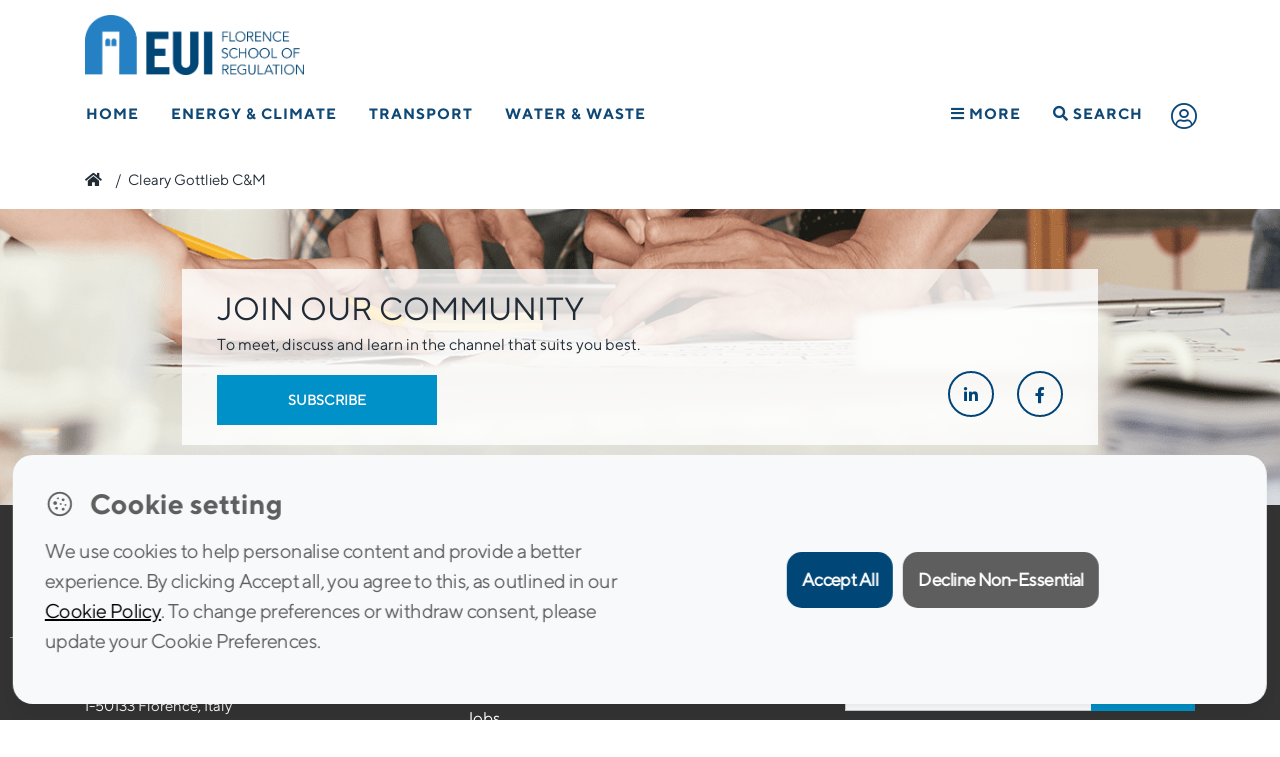

--- FILE ---
content_type: text/html; charset=UTF-8
request_url: https://fsr.eui.eu/partner/cleary-gottlieb-2/
body_size: 16070
content:
<!doctype html>
<html lang="en-GB">
<head>
	<meta charset="UTF-8" />
	<meta name="viewport" content="width=device-width, initial-scale=1" />
	<link rel="profile" href="https://gmpg.org/xfn/11" />
	<meta http-equiv="X-UA-Compatible" content="IE=11">
	<meta name="google-site-verification" content="9KbpL4euVrffAeclF0vBPQQMmOy12QSpEVF3DW6PY5E" />
	
	<link rel="apple-touch-icon" sizes="57x57" href="https://fsr.eui.eu/wp-content/themes/fsr/assets/img/fav/apple-icon-57x57.png">
	<link rel="apple-touch-icon" sizes="60x60" href="https://fsr.eui.eu/wp-content/themes/fsr/assets/img/fav/apple-icon-60x60.png">
	<link rel="apple-touch-icon" sizes="72x72" href="https://fsr.eui.eu/wp-content/themes/fsr/assets/img/fav/apple-icon-72x72.png">
	<link rel="apple-touch-icon" sizes="76x76" href="https://fsr.eui.eu/wp-content/themes/fsr/assets/img/fav/apple-icon-76x76.png">
	<link rel="apple-touch-icon" sizes="114x114" href="https://fsr.eui.eu/wp-content/themes/fsr/assets/img/fav/apple-icon-114x114.png">
	<link rel="apple-touch-icon" sizes="120x120" href="https://fsr.eui.eu/wp-content/themes/fsr/assets/img/fav/apple-icon-120x120.png">
	<link rel="apple-touch-icon" sizes="144x144" href="https://fsr.eui.eu/wp-content/themes/fsr/assets/img/fav/apple-icon-144x144.png">
	<link rel="apple-touch-icon" sizes="152x152" href="https://fsr.eui.eu/wp-content/themes/fsr/assets/img/fav/apple-icon-152x152.png">
	<link rel="apple-touch-icon" sizes="180x180" href="https://fsr.eui.eu/wp-content/themes/fsr/assets/img/fav/apple-icon-180x180.png">
	<link rel="icon" type="image/png" sizes="192x192"  href="https://fsr.eui.eu/wp-content/themes/fsr/assets/img/fav/android-icon-192x192.png">
	<link rel="icon" type="image/png" sizes="32x32" href="https://fsr.eui.eu/wp-content/themes/fsr/assets/img/fav/favicon-32x32.png">
	<link rel="icon" type="image/png" sizes="96x96" href="https://fsr.eui.eu/wp-content/themes/fsr/assets/img/fav/favicon-96x96.png">
	<link rel="icon" type="image/png" sizes="16x16" href="https://fsr.eui.eu/wp-content/themes/fsr/assets/img/fav/favicon-16x16.png">
	<!-- <link rel="manifest" href="/manifest.json"> -->
	<meta name="msapplication-TileColor" content="#ffffff">
	<meta name="msapplication-TileImage" content="https://fsr.eui.eu/wp-content/themes/fsr/assets/img/fav/ms-icon-144x144.png">
	<meta name="theme-color" content="#ffffff">

	<meta name='robots' content='index, follow, max-image-preview:large, max-snippet:-1, max-video-preview:-1' />

	<!-- This site is optimized with the Yoast SEO plugin v24.1 - https://yoast.com/wordpress/plugins/seo/ -->
	<title>Cleary Gottlieb C&amp;M - Florence School of Regulation</title>
	<link rel="canonical" href="https://fsr.eui.eu/partner/cleary-gottlieb-2/" />
	<meta property="og:locale" content="en_GB" />
	<meta property="og:type" content="article" />
	<meta property="og:title" content="Cleary Gottlieb C&amp;M - Florence School of Regulation" />
	<meta property="og:url" content="https://fsr.eui.eu/partner/cleary-gottlieb-2/" />
	<meta property="og:site_name" content="Florence School of Regulation" />
	<meta property="article:modified_time" content="2019-12-05T16:05:58+00:00" />
	<meta property="og:image" content="https://fsr.eui.eu/wp-content/uploads/2016/02/cleary-gottlieb.jpg" />
	<meta property="og:image:width" content="120" />
	<meta property="og:image:height" content="70" />
	<meta property="og:image:type" content="image/jpeg" />
	<meta name="twitter:card" content="summary_large_image" />
	<script type="application/ld+json" class="yoast-schema-graph">{"@context":"https://schema.org","@graph":[{"@type":"WebPage","@id":"https://fsr.eui.eu/partner/cleary-gottlieb-2/","url":"https://fsr.eui.eu/partner/cleary-gottlieb-2/","name":"Cleary Gottlieb C&M - Florence School of Regulation","isPartOf":{"@id":"https://fsr.eui.eu/#website"},"primaryImageOfPage":{"@id":"https://fsr.eui.eu/partner/cleary-gottlieb-2/#primaryimage"},"image":{"@id":"https://fsr.eui.eu/partner/cleary-gottlieb-2/#primaryimage"},"thumbnailUrl":"https://fsr.eui.eu/wp-content/uploads/2016/02/cleary-gottlieb.jpg","datePublished":"2019-12-03T13:31:24+00:00","dateModified":"2019-12-05T16:05:58+00:00","breadcrumb":{"@id":"https://fsr.eui.eu/partner/cleary-gottlieb-2/#breadcrumb"},"inLanguage":"en-GB","potentialAction":[{"@type":"ReadAction","target":["https://fsr.eui.eu/partner/cleary-gottlieb-2/"]}]},{"@type":"ImageObject","inLanguage":"en-GB","@id":"https://fsr.eui.eu/partner/cleary-gottlieb-2/#primaryimage","url":"https://fsr.eui.eu/wp-content/uploads/2016/02/cleary-gottlieb.jpg","contentUrl":"https://fsr.eui.eu/wp-content/uploads/2016/02/cleary-gottlieb.jpg","width":120,"height":70,"caption":"cleary gottlieb"},{"@type":"BreadcrumbList","@id":"https://fsr.eui.eu/partner/cleary-gottlieb-2/#breadcrumb","itemListElement":[{"@type":"ListItem","position":1,"name":"","item":"https://fsr.eui.eu/"},{"@type":"ListItem","position":2,"name":"Cleary Gottlieb C&#038;M"}]},{"@type":"WebSite","@id":"https://fsr.eui.eu/#website","url":"https://fsr.eui.eu/","name":"Florence School of Regulation","description":"","publisher":{"@id":"https://fsr.eui.eu/#organization"},"potentialAction":[{"@type":"SearchAction","target":{"@type":"EntryPoint","urlTemplate":"https://fsr.eui.eu/?s={search_term_string}"},"query-input":{"@type":"PropertyValueSpecification","valueRequired":true,"valueName":"search_term_string"}}],"inLanguage":"en-GB"},{"@type":"Organization","@id":"https://fsr.eui.eu/#organization","name":"Florence School of Regulation","url":"https://fsr.eui.eu/","logo":{"@type":"ImageObject","inLanguage":"en-GB","@id":"https://fsr.eui.eu/#/schema/logo/image/","url":"https://fsr.eui.eu/wp-content/uploads/2022/02/logo-FSR-main.png","contentUrl":"https://fsr.eui.eu/wp-content/uploads/2022/02/logo-FSR-main.png","width":2048,"height":560,"caption":"Florence School of Regulation"},"image":{"@id":"https://fsr.eui.eu/#/schema/logo/image/"},"sameAs":["https://www.linkedin.com/company/florence-school-of-regulation-energy","https://www.youtube.com/user/FSRegulation"]}]}</script>
	<!-- / Yoast SEO plugin. -->


<link rel="alternate" type="application/rss+xml" title="Florence School of Regulation &raquo; Feed" href="https://fsr.eui.eu/feed/" />
<link rel="alternate" type="text/calendar" title="Florence School of Regulation &raquo; iCal Feed" href="https://fsr.eui.eu/events/?ical=1" />
<link rel="stylesheet" href="https://fsr.eui.eu/wp-content/plugins/events-calendar-pro/src/resources/css/tribe-events-pro-mini-calendar-block.min.css?ver=5.14.5">
<style id='classic-theme-styles-inline-css' type='text/css'>
/*! This file is auto-generated */
.wp-block-button__link{color:#fff;background-color:#32373c;border-radius:9999px;box-shadow:none;text-decoration:none;padding:calc(.667em + 2px) calc(1.333em + 2px);font-size:1.125em}.wp-block-file__button{background:#32373c;color:#fff;text-decoration:none}
</style>
<style id='global-styles-inline-css' type='text/css'>
:root{--wp--preset--aspect-ratio--square: 1;--wp--preset--aspect-ratio--4-3: 4/3;--wp--preset--aspect-ratio--3-4: 3/4;--wp--preset--aspect-ratio--3-2: 3/2;--wp--preset--aspect-ratio--2-3: 2/3;--wp--preset--aspect-ratio--16-9: 16/9;--wp--preset--aspect-ratio--9-16: 9/16;--wp--preset--color--black: #000000;--wp--preset--color--cyan-bluish-gray: #abb8c3;--wp--preset--color--white: #FFF;--wp--preset--color--pale-pink: #f78da7;--wp--preset--color--vivid-red: #cf2e2e;--wp--preset--color--luminous-vivid-orange: #ff6900;--wp--preset--color--luminous-vivid-amber: #fcb900;--wp--preset--color--light-green-cyan: #7bdcb5;--wp--preset--color--vivid-green-cyan: #00d084;--wp--preset--color--pale-cyan-blue: #8ed1fc;--wp--preset--color--vivid-cyan-blue: #0693e3;--wp--preset--color--vivid-purple: #9b51e0;--wp--preset--color--primary: #0073a8;--wp--preset--color--secondary: #005075;--wp--preset--color--dark-gray: #111;--wp--preset--color--light-gray: #767676;--wp--preset--gradient--vivid-cyan-blue-to-vivid-purple: linear-gradient(135deg,rgba(6,147,227,1) 0%,rgb(155,81,224) 100%);--wp--preset--gradient--light-green-cyan-to-vivid-green-cyan: linear-gradient(135deg,rgb(122,220,180) 0%,rgb(0,208,130) 100%);--wp--preset--gradient--luminous-vivid-amber-to-luminous-vivid-orange: linear-gradient(135deg,rgba(252,185,0,1) 0%,rgba(255,105,0,1) 100%);--wp--preset--gradient--luminous-vivid-orange-to-vivid-red: linear-gradient(135deg,rgba(255,105,0,1) 0%,rgb(207,46,46) 100%);--wp--preset--gradient--very-light-gray-to-cyan-bluish-gray: linear-gradient(135deg,rgb(238,238,238) 0%,rgb(169,184,195) 100%);--wp--preset--gradient--cool-to-warm-spectrum: linear-gradient(135deg,rgb(74,234,220) 0%,rgb(151,120,209) 20%,rgb(207,42,186) 40%,rgb(238,44,130) 60%,rgb(251,105,98) 80%,rgb(254,248,76) 100%);--wp--preset--gradient--blush-light-purple: linear-gradient(135deg,rgb(255,206,236) 0%,rgb(152,150,240) 100%);--wp--preset--gradient--blush-bordeaux: linear-gradient(135deg,rgb(254,205,165) 0%,rgb(254,45,45) 50%,rgb(107,0,62) 100%);--wp--preset--gradient--luminous-dusk: linear-gradient(135deg,rgb(255,203,112) 0%,rgb(199,81,192) 50%,rgb(65,88,208) 100%);--wp--preset--gradient--pale-ocean: linear-gradient(135deg,rgb(255,245,203) 0%,rgb(182,227,212) 50%,rgb(51,167,181) 100%);--wp--preset--gradient--electric-grass: linear-gradient(135deg,rgb(202,248,128) 0%,rgb(113,206,126) 100%);--wp--preset--gradient--midnight: linear-gradient(135deg,rgb(2,3,129) 0%,rgb(40,116,252) 100%);--wp--preset--font-size--small: 19.5px;--wp--preset--font-size--medium: 20px;--wp--preset--font-size--large: 36.5px;--wp--preset--font-size--x-large: 42px;--wp--preset--font-size--normal: 22px;--wp--preset--font-size--huge: 49.5px;--wp--preset--spacing--20: 0.44rem;--wp--preset--spacing--30: 0.67rem;--wp--preset--spacing--40: 1rem;--wp--preset--spacing--50: 1.5rem;--wp--preset--spacing--60: 2.25rem;--wp--preset--spacing--70: 3.38rem;--wp--preset--spacing--80: 5.06rem;--wp--preset--shadow--natural: 6px 6px 9px rgba(0, 0, 0, 0.2);--wp--preset--shadow--deep: 12px 12px 50px rgba(0, 0, 0, 0.4);--wp--preset--shadow--sharp: 6px 6px 0px rgba(0, 0, 0, 0.2);--wp--preset--shadow--outlined: 6px 6px 0px -3px rgba(255, 255, 255, 1), 6px 6px rgba(0, 0, 0, 1);--wp--preset--shadow--crisp: 6px 6px 0px rgba(0, 0, 0, 1);}:where(.is-layout-flex){gap: 0.5em;}:where(.is-layout-grid){gap: 0.5em;}body .is-layout-flex{display: flex;}.is-layout-flex{flex-wrap: wrap;align-items: center;}.is-layout-flex > :is(*, div){margin: 0;}body .is-layout-grid{display: grid;}.is-layout-grid > :is(*, div){margin: 0;}:where(.wp-block-columns.is-layout-flex){gap: 2em;}:where(.wp-block-columns.is-layout-grid){gap: 2em;}:where(.wp-block-post-template.is-layout-flex){gap: 1.25em;}:where(.wp-block-post-template.is-layout-grid){gap: 1.25em;}.has-black-color{color: var(--wp--preset--color--black) !important;}.has-cyan-bluish-gray-color{color: var(--wp--preset--color--cyan-bluish-gray) !important;}.has-white-color{color: var(--wp--preset--color--white) !important;}.has-pale-pink-color{color: var(--wp--preset--color--pale-pink) !important;}.has-vivid-red-color{color: var(--wp--preset--color--vivid-red) !important;}.has-luminous-vivid-orange-color{color: var(--wp--preset--color--luminous-vivid-orange) !important;}.has-luminous-vivid-amber-color{color: var(--wp--preset--color--luminous-vivid-amber) !important;}.has-light-green-cyan-color{color: var(--wp--preset--color--light-green-cyan) !important;}.has-vivid-green-cyan-color{color: var(--wp--preset--color--vivid-green-cyan) !important;}.has-pale-cyan-blue-color{color: var(--wp--preset--color--pale-cyan-blue) !important;}.has-vivid-cyan-blue-color{color: var(--wp--preset--color--vivid-cyan-blue) !important;}.has-vivid-purple-color{color: var(--wp--preset--color--vivid-purple) !important;}.has-black-background-color{background-color: var(--wp--preset--color--black) !important;}.has-cyan-bluish-gray-background-color{background-color: var(--wp--preset--color--cyan-bluish-gray) !important;}.has-white-background-color{background-color: var(--wp--preset--color--white) !important;}.has-pale-pink-background-color{background-color: var(--wp--preset--color--pale-pink) !important;}.has-vivid-red-background-color{background-color: var(--wp--preset--color--vivid-red) !important;}.has-luminous-vivid-orange-background-color{background-color: var(--wp--preset--color--luminous-vivid-orange) !important;}.has-luminous-vivid-amber-background-color{background-color: var(--wp--preset--color--luminous-vivid-amber) !important;}.has-light-green-cyan-background-color{background-color: var(--wp--preset--color--light-green-cyan) !important;}.has-vivid-green-cyan-background-color{background-color: var(--wp--preset--color--vivid-green-cyan) !important;}.has-pale-cyan-blue-background-color{background-color: var(--wp--preset--color--pale-cyan-blue) !important;}.has-vivid-cyan-blue-background-color{background-color: var(--wp--preset--color--vivid-cyan-blue) !important;}.has-vivid-purple-background-color{background-color: var(--wp--preset--color--vivid-purple) !important;}.has-black-border-color{border-color: var(--wp--preset--color--black) !important;}.has-cyan-bluish-gray-border-color{border-color: var(--wp--preset--color--cyan-bluish-gray) !important;}.has-white-border-color{border-color: var(--wp--preset--color--white) !important;}.has-pale-pink-border-color{border-color: var(--wp--preset--color--pale-pink) !important;}.has-vivid-red-border-color{border-color: var(--wp--preset--color--vivid-red) !important;}.has-luminous-vivid-orange-border-color{border-color: var(--wp--preset--color--luminous-vivid-orange) !important;}.has-luminous-vivid-amber-border-color{border-color: var(--wp--preset--color--luminous-vivid-amber) !important;}.has-light-green-cyan-border-color{border-color: var(--wp--preset--color--light-green-cyan) !important;}.has-vivid-green-cyan-border-color{border-color: var(--wp--preset--color--vivid-green-cyan) !important;}.has-pale-cyan-blue-border-color{border-color: var(--wp--preset--color--pale-cyan-blue) !important;}.has-vivid-cyan-blue-border-color{border-color: var(--wp--preset--color--vivid-cyan-blue) !important;}.has-vivid-purple-border-color{border-color: var(--wp--preset--color--vivid-purple) !important;}.has-vivid-cyan-blue-to-vivid-purple-gradient-background{background: var(--wp--preset--gradient--vivid-cyan-blue-to-vivid-purple) !important;}.has-light-green-cyan-to-vivid-green-cyan-gradient-background{background: var(--wp--preset--gradient--light-green-cyan-to-vivid-green-cyan) !important;}.has-luminous-vivid-amber-to-luminous-vivid-orange-gradient-background{background: var(--wp--preset--gradient--luminous-vivid-amber-to-luminous-vivid-orange) !important;}.has-luminous-vivid-orange-to-vivid-red-gradient-background{background: var(--wp--preset--gradient--luminous-vivid-orange-to-vivid-red) !important;}.has-very-light-gray-to-cyan-bluish-gray-gradient-background{background: var(--wp--preset--gradient--very-light-gray-to-cyan-bluish-gray) !important;}.has-cool-to-warm-spectrum-gradient-background{background: var(--wp--preset--gradient--cool-to-warm-spectrum) !important;}.has-blush-light-purple-gradient-background{background: var(--wp--preset--gradient--blush-light-purple) !important;}.has-blush-bordeaux-gradient-background{background: var(--wp--preset--gradient--blush-bordeaux) !important;}.has-luminous-dusk-gradient-background{background: var(--wp--preset--gradient--luminous-dusk) !important;}.has-pale-ocean-gradient-background{background: var(--wp--preset--gradient--pale-ocean) !important;}.has-electric-grass-gradient-background{background: var(--wp--preset--gradient--electric-grass) !important;}.has-midnight-gradient-background{background: var(--wp--preset--gradient--midnight) !important;}.has-small-font-size{font-size: var(--wp--preset--font-size--small) !important;}.has-medium-font-size{font-size: var(--wp--preset--font-size--medium) !important;}.has-large-font-size{font-size: var(--wp--preset--font-size--large) !important;}.has-x-large-font-size{font-size: var(--wp--preset--font-size--x-large) !important;}
:where(.wp-block-columns.is-layout-flex){gap: 2em;}:where(.wp-block-columns.is-layout-grid){gap: 2em;}
:root :where(.wp-block-pullquote){font-size: 1.5em;line-height: 1.6;}
:where(.wp-block-post-template.is-layout-flex){gap: 1.25em;}:where(.wp-block-post-template.is-layout-grid){gap: 1.25em;}
</style>
<link rel="stylesheet" href="https://fsr.eui.eu/wp-content/plugins/rscas-cookie-manager/css/cookie-manager.css?ver=9d9774819bc11d323481f9f6b403d991">
<!--[if lt IE 9]>
<link rel="stylesheet" href="https://fsr.eui.eu/wp-content/themes/fsr/assets/js/ie/html5shiv.js?ver=9d9774819bc11d323481f9f6b403d991">
<![endif]-->
<!--[if lt IE 9]>
<link rel="stylesheet" href="https://fsr.eui.eu/wp-content/themes/fsr/assets/js/ie/respond.min.js?ver=9d9774819bc11d323481f9f6b403d991">
<![endif]-->
<link rel="stylesheet" href="https://fsr.eui.eu/wp-content/themes/fsr/bootstrap.min.css?ver=1.0">
<link rel="stylesheet" href="https://fsr.eui.eu/wp-content/themes/fsr/style.css?ver=9d9774819bc11d323481f9f6b403d991">
<link rel="stylesheet" href="https://fsr.eui.eu/wp-content/themes/fsr/print_info.css?ver=9d9774819bc11d323481f9f6b403d991" media="print">
<script type="text/javascript" src="https://fsr.eui.eu/wp-includes/js/jquery/jquery.min.js?ver=3.7.1" id="jquery-core-js"></script>
<script type="text/javascript" src="https://fsr.eui.eu/wp-includes/js/jquery/jquery-migrate.min.js?ver=3.4.1" id="jquery-migrate-js"></script>
<script type="text/javascript" src="https://fsr.eui.eu/wp-content/themes/fsr/inc/Integrations/Amcharts/js/index.js" id="amcharts-core-js"></script>
<script type="text/javascript" src="https://fsr.eui.eu/wp-content/themes/fsr/inc/Integrations/Amcharts/js/xy.js" id="amcharts-charts-js"></script>
<script type="text/javascript" src="https://fsr.eui.eu/wp-content/themes/fsr/inc/Integrations/Amcharts/js/Animated.js" id="amcharts-themes-js"></script>
<script type="text/javascript" src="https://fsr.eui.eu/wp-content/themes/fsr/inc/Integrations/Amcharts/js/papaparse.js" id="papaparse-js-js"></script>
<meta name="tec-api-version" content="v1"><meta name="tec-api-origin" content="https://fsr.eui.eu"><link rel="alternate" href="https://fsr.eui.eu/wp-json/tribe/events/v1/" />		<style type="text/css" id="wp-custom-css">
			html {
    scroll-behavior: smooth; 
}
.scroll-offset {
    scroll-margin-top: 80px;
}		</style>
				
	<!-- <script src="https://kit.fontawesome.com/ccef4f098f.js" crossorigin="anonymous"></script> -->
	<link rel="preload" href="https://fsr.eui.eu/wp-content/themes/fsr/assets/css/all.min.css" as="style">
	<link href="https://fsr.eui.eu/wp-content/themes/fsr/assets/css/all.min.css" rel="stylesheet" type="text/css">
			<!-- <link href="https://unpkg.com/aos@2.3.1/dist/aos.css" rel="stylesheet"> -->
	
</head>
<body class="partner-template-default single single-partner postid-23007 wp-embed-responsive tribe-no-js cleary-gottlieb-2 modula-best-grid-gallery">
<header class="menuBlack">
	<div class="Header--wrapper menuBlack" >
				<div class="container">
    <div class="Logos--wrapper">
       
    <a href="/" title="EUI Website" class="Logo--eui" target="_blank" rel="noopener noreferrer">
            <img 
                src="https://fsr.eui.eu/wp-content/themes/fsr/assets/img/raw/logo-FSR-main.png" 
                width="274" 
                height="75" 
                alt="Logo FSR" 
            />
        </a>

    </div>
</div>
		<!-- NAV BAR -->
<div class="primary-menu__wrapper">
        <div class="primary-menu">
            <nav class="nav" role="navigation">
                <ul>
                <li class=" item__21820"><a href="https://fsr.eui.eu/" title="Home">Home</a></li><li class="has-mega-menu item__2"><a href="https://fsr.eui.eu/energy/" title="Energy &amp; Climate">Energy &amp; Climate</a><div class="mega-menu__wrapper js-mega-menu">
                                    <div class="mega-menu">

                                        <div class="mega-menu__subnav">
                                            <nav>

                                                <div class="subnav"><div class='column col1'><ul><li  class="nav-title col1 item__21844"><a href="#" title="AREAS">AREAS</a></li><ul class="sub-sub-nav"><li class=" item__2"><a href="https://fsr.eui.eu/energy/" title="Energy &amp; Climate">Energy &amp; Climate</a></li><li class="ml-3 item__5"><a href="https://fsr.eui.eu/energy/electricity/" title="Electricity">Electricity</a></li><li class="ml-3 item__9"><a href="https://fsr.eui.eu/energy/climate/" title="Climate">Climate</a></li><li class="ml-3 item__8"><a href="https://fsr.eui.eu/energy/energy-union-law/" title="Energy Union Law">Energy Union Law</a></li><li class="ml-3 item__7"><a href="https://fsr.eui.eu/energy/gas/" title="Molecules &amp; Materials">Molecules &amp; Materials</a></li></ul><li  class="nav-title col1 mt-3 item__22460"><a href="/people" title="THE TEAM">THE TEAM</a></li><ul class="sub-sub-nav"></ul><li  class="nav-title col1 mt-3 item__26414"><a href="/knowledge-platform/?area=2" title="KNOWLEDGE">KNOWLEDGE</a></li><ul class="sub-sub-nav"></ul></ul></div><div class='column col2'><ul><li  class="nav-title col2 item__22448"><a href="/publications" title="RESEARCH">RESEARCH</a></li><ul class="sub-sub-nav"><li class=" item__24158"><a href="/publications/" title="Publications">Publications</a></li><li class=" item__22210"><a href="https://fsr.eui.eu/research-projects/" title="Research Projects">Research Projects</a></li><li class=" item__39897"><a href="https://fsr.eui.eu/life-coase-project/" title="LIFE COASE Project">LIFE COASE Project</a></li></ul><li  class="nav-title col2 mt-3 item__22451"><a href="/training/" title="TRAINING">TRAINING</a></li><ul class="sub-sub-nav"><li class=" item__321"><a href="https://fsr.eui.eu/training/residential/" title="Residential courses">Residential courses</a></li><li class=" item__320"><a href="https://fsr.eui.eu/training/online/" title="Online courses">Online courses</a></li><li class=" item__322"><a href="https://fsr.eui.eu/training/tailor-made/" title="Tailor-made courses">Tailor-made courses</a></li></ul><li  class="nav-title col2 mt-3 item__22455"><a href="/events" title="EVENTS">EVENTS</a></li><ul class="sub-sub-nav"></ul></ul></div><div class='column col3'><ul><li  class="nav-title col3 item__22459"><a href="https://fsr.eui.eu/donors/energy-network/" title="DONORS & PARTNERS">DONORS & PARTNERS</a></li><ul class="sub-sub-nav"></ul><li  class="nav-title col3 mt-3 item__23290"><a href="#" title="INITIATIVES">INITIATIVES</a></li><ul class="sub-sub-nav"><li class=" item__44889"><a href="https://www.lightsonwomen.eu/" title="Lights on Women">Lights on Women</a></li><li class=" item__34635"><a href="https://fsr.eui.eu/fsr-annual-scholarships/" title="FSR Annual Scholarships">FSR Annual Scholarships</a></li><li class=" item__47"><a href="https://fsr.eui.eu/fsrglobal/" title="FSR Global">FSR Global</a></li></ul></ul></div>
                                                </div>
                                            </nav>
                                        </div>
                                    </div><div class="mega-menu__bottomlink">
                                            <a href="https://fsr.eui.eu/energy/" class="float-right">Energy &amp; Climate<i class="fas fa-chevron-right"></i></a>
                                        </div></div></li><li class="has-mega-menu item__19"><a href="https://fsr.eui.eu/transport/" title="Transport">Transport</a><div class="mega-menu__wrapper js-mega-menu">
                                    <div class="mega-menu">

                                        <div class="mega-menu__subnav">
                                            <nav>

                                                <div class="subnav"><div class='column col1'><ul><li  class="nav-title col1 item__22485"><a href="#" title="MODES">MODES</a></li><ul class="sub-sub-nav"><li class=" item__164"><a href="https://fsr.eui.eu/transport/air/" title="Air">Air</a></li><li class=" item__173"><a href="https://fsr.eui.eu/transport/intermodal/" title="Cities and Multimodality">Cities and Multimodality</a></li><li class=" item__171"><a href="https://fsr.eui.eu/transport/maritime/" title="Maritime">Maritime</a></li><li class=" item__181"><a href="https://fsr.eui.eu/transport/network-industries/" title="Network Industries">Network Industries</a></li><li class=" item__163"><a href="https://fsr.eui.eu/transport/rail/" title="Rail">Rail</a></li><li class=" item__167"><a href="https://fsr.eui.eu/transport/road/" title="Road">Road</a></li></ul><li  class="nav-title col1 mt-3 item__22496"><a href="/people" title="THE TEAM">THE TEAM</a></li><ul class="sub-sub-nav"></ul></ul></div><div class='column col2'><ul><li  class="nav-title col2 item__22497"><a href="#" title="RESEARCH">RESEARCH</a></li><ul class="sub-sub-nav"><li class=" item__22498"><a href="/publications/?area=Transport&type=Book" title="Books">Books</a></li><li class=" item__22499"><a href="/publications/?area=Transport&type=Other" title="Policy Briefs">Policy Briefs</a></li><li class=" item__22500"><a href="/publications/?area=Transport&type=Technical%20Report" title="Research Reports">Research Reports</a></li><li class=" item__22503"><a href="/publications/?area=Transport&type=Article" title="Journal Articles">Journal Articles</a></li></ul><li  class="nav-title col2 mt-3 item__22959"><a href="https://fsr.eui.eu/digex-project/" title="DIGEX Project">DIGEX Project</a></li><ul class="sub-sub-nav"></ul><li  class="nav-title col2 mt-3 item__22504"><a href="/knowledge-platform/?area=19" title="KNOWLEDGE">KNOWLEDGE</a></li><ul class="sub-sub-nav"></ul></ul></div><div class='column col3'><ul><li  class="nav-title col3 mt-3 item__39464"><a href="https://fsr.eui.eu/training/" title="TRAINING">TRAINING</a></li><ul class="sub-sub-nav"><li class=" item__42869"><a href="https://fsr.eui.eu/course/florence-academy-on-smart-transport-regulation/" title="Florence Academy on Smart Transport Regulation">Florence Academy on Smart Transport Regulation</a></li><li class=" item__39062"><a href="https://fsr.eui.eu/course/summer-school-on-transport-regulation/" title="Summer School on Transport Regulation">Summer School on Transport Regulation</a></li></ul><li  class="nav-title col3 item__22505"><a href="/events" title="EVENTS">EVENTS</a></li><ul class="sub-sub-nav"><li class=" item__22174"><a href="https://fsr.eui.eu/transport-academic-events/" title="Academic Events">Academic Events</a></li><li class=" item__22179"><a href="https://fsr.eui.eu/transport-forums/" title="Forums">Forums</a></li><li class=" item__22176"><a href="https://fsr.eui.eu/transport-executive-seminars/" title="Executive Seminars">Executive Seminars</a></li></ul><li  class="nav-title col3 mt-3 item__22399"><a href="https://fsr.eui.eu/donors/transport/" title="DONORS & PARTNERS">DONORS & PARTNERS</a></li><ul class="sub-sub-nav"></ul></ul></div>
                                                </div>
                                            </nav>
                                        </div>
                                    </div><div class="mega-menu__bottomlink">
                                            <a href="https://fsr.eui.eu/transport/" class="float-right">Transport<i class="fas fa-chevron-right"></i></a>
                                        </div></div></li><li class="has-mega-menu item__26"><a href="https://fsr.eui.eu/water/" title="Water &amp; Waste">Water &amp; Waste</a><div class="mega-menu__wrapper js-mega-menu">
                                    <div class="mega-menu">

                                        <div class="mega-menu__subnav">
                                            <nav>

                                                <div class="subnav"><div class='column col1'><ul><li  class="nav-title col1 item__22521"><a href="/people" title="THE TEAM">THE TEAM</a></li><ul class="sub-sub-nav"></ul><li  class="nav-title col1 mt-3 item__22516"><a href="https://fsr.eui.eu/donors/water/" title="DONORS & PARTNERS">DONORS & PARTNERS</a></li><ul class="sub-sub-nav"></ul></ul></div><div class='column col2'><ul><li  class="nav-title col2 item__22515"><a href="/events" title="EVENTS">EVENTS</a></li><ul class="sub-sub-nav"></ul><li  class="nav-title col2 mt-3 item__22514"><a href="/knowledge-platform/?area=26" title="KNOWLEDGE">KNOWLEDGE</a></li><ul class="sub-sub-nav"></ul></ul></div><div class='column col3'><ul><li  class="nav-title col3 item__22510"><a href="/publications/?area=Water" title="RESEARCH">RESEARCH</a></li><ul class="sub-sub-nav"></ul></ul></div>
                                                </div>
                                            </nav>
                                        </div>
                                    </div><div class="mega-menu__bottomlink">
                                            <a href="https://fsr.eui.eu/water/" class="float-right">Water &amp; Waste<i class="fas fa-chevron-right"></i></a>
                                        </div></div></li><li class="has-mega-menu fl-on-mobile go-right nav-hamburger item__22484"><a href="#" title="More"><i class="fas fa-bars"></i> More</a><div class="mega-menu__wrapper js-mega-menu">
                                    <div class="mega-menu">

                                        <div class="mega-menu__subnav">
                                            <nav>

                                                <div class="subnav"><div class='column col1'><ul><li  class="nav-title col1 item__22300"><a href="https://fsr.eui.eu/about/" title="ABOUT FSR">ABOUT FSR</a></li><ul class="sub-sub-nav"></ul><li  class="nav-title col1 mt-3 item__22526"><a href="/people" title="THE TEAM">THE TEAM</a></li><ul class="sub-sub-nav"></ul><li  class="nav-title col1 mt-3 item__21822"><a href="https://fsr.eui.eu/knowledge-platform/" title="KNOWLEDGE">KNOWLEDGE</a></li><ul class="sub-sub-nav"></ul></ul></div><div class='column col2'><ul><li  class="nav-title col2 item__21936"><a href="https://fsr.eui.eu/publications/" title="RESEARCH">RESEARCH</a></li><ul class="sub-sub-nav"></ul><li  class="nav-title col2 mt-3 item__22527"><a href="/training" title="TRAINING">TRAINING</a></li><ul class="sub-sub-nav"></ul><li  class="nav-title col2 mt-3 item__22529"><a href="/events" title="EVENTS">EVENTS</a></li><ul class="sub-sub-nav"></ul></ul></div><div class='column col3'><ul><li  class="nav-title col3 item__22111"><a href="https://fsr.eui.eu/media/" title="MEDIA">MEDIA</a></li><ul class="sub-sub-nav"></ul><li  class="nav-title col3 mt-3 item__22114"><a href="https://fsr.eui.eu/contacts/" title="CONTACTS">CONTACTS</a></li><ul class="sub-sub-nav"></ul></ul></div>
                                                </div>
                                            </nav>
                                        </div>
                                    </div></div></li><li class="js-search nav-search item__21851"><a href="#" title="Search"><i class="fas fa-search"></i> Search</a><div class="search-bar__wrapper">
                                    <div class="search-bar">
                                        <div class="search-bar__form">
                                            <form method="get" id="searchform" action="https://fsr.eui.eu/">
                                                <i class="fal fa-search fa-2x mr-3"></i>
                                                <input type="text" name="s" class="sform" placeholder="What are you looking for?" />
                                            </form>
                                            <div class="closure js-close-search"><i class="fal fa-times fa-2x" style="color: #979797;"></i></div>
                                        </div> 
                                    </div>
                                </div></li>                 <li clasS="openLogin">
                                            <a href="#" title="User Login" data-toggle="modal" data-target="#modalLogin"><i class="fal fa-user-circle fa-2x"></i></a>
                                     </li>
                </ul>
                            </nav>
        </div><!-- /.primary-menu -->
    </div> <!-- /.primary-menu__wrapper -->    
	</div>
</header>

<div class="wrapper">
    <div class="container">
                <p id="breadcrumbs"><span><span><a href="https://fsr.eui.eu/"><i class="fas fa-home"></i></a></span> /  <span class="breadcrumb_last" aria-current="page">Cleary Gottlieb C&#038;M</span></span></p> 
    </div>
        </div>


<section id="Joinus" class="Box Joinus" style="background-image:url(https://fsr.eui.eu/wp-content/uploads/2019/10/newsletter.png); background-size: cover; background-position: center;">
    <div class="Joinus__box">
        <h3 class="text-uppercase">Join our community</h3>
        <p>To meet, discuss and learn in the channel that suits you best.</p>
        <div class="Joinus__footer d-flex flex-wrap">
        <a href="#" class="btn btn-info mt-1" data-toggle="modal" data-target="#modalNewsletter">Subscribe</a>
            <ul class="Box__social-list">
                                                <li>
                    <a href="http://www.linkedin.com/company/florence-school-of-regulation-energy" target="_blank" rel="noopener noreferrer" class="lin" title="FSR Linkedin Page">
                        <i class="fab fa-linkedin-in"></i>
                    </a>
                </li>
                                                                <li>
                    <a href="http://www.facebook.com/pages/Florence-School-of-Regulation/176119569092102" target="_blank" rel="noopener noreferrer" class="fb" title="FSR Facebook Page">
                        <i class="fab fa-facebook-f"></i>
                        </a>
                </li>
                            </ul>
        </div>
    </div>
</section>

<footer>
    <div class="container">
        <div class="row">
            <div class="col-md-4">
            <img src="https://fsr.eui.eu/wp-content/uploads/2021/03/FSR-n.png" alt="FSR logo" style="max-width: 159px;">
                            <address>European University Institute<br />
Via Boccaccio 121, <br />
I-50133 Florence, Italy<br />
FSR.Secretariat@eui.eu<br />
+39 055 4685 878</address>
                                </div>
            <div class="col-md-2">
                <h3 class="Footer--label">ABOUT US</h3>
                <ul id="menu-about-us" class="footer_vertical"><li class="menu-item menu-the-fsr"><a href="https://fsr.eui.eu/about/">The FSR</a></li>
<li class="menu-item menu-people"><a href="/people">People</a></li>
<li class="menu-item menu-media"><a href="https://fsr.eui.eu/media/">Media</a></li>
<li class="menu-item menu-jobs"><a href="https://fsr.eui.eu/jobs/">Jobs</a></li>
</ul>            </div>
            <div class="col-md-2"> 
                <h3 class="Footer--label">AREAS</h3>
                <ul id="menu-fsr-areas" class="footer_vertical"><li class="menu-item menu-energy-climate"><a href="https://fsr.eui.eu/energy/">Energy &amp; Climate</a></li>
<li class="menu-item menu-transport"><a href="https://fsr.eui.eu/transport/">Transport</a></li>
<li class="menu-item menu-water-waste"><a href="https://fsr.eui.eu/water/">Water &amp; Waste</a></li>
</ul>            </div>
            <div class="col-md-4">
                            <h3 class="Footer--label">NEWSLETTER</h3>
                                    <div class="Newsletter-box">
                        <p>Get monthly insights and all the opportunities for training, events, and research at the FSR.</p>
                        <form>
                            <div class="form-group">
                                <div class="input-group">
                                    <input type="email" class="form-control" placeholder="Enter your email" aria-label="Enter your email" aria-describedby="button-addon2">
                                    <div class="input-group-append">
                                        <button class="btn btn-primary" type="button" id="button-addon2" data-toggle="modal" data-target="#modalNewsletter">Subscribe</button>
                                    </div>
                                </div>
                            </div>
                        </form>
                    </div>
                            </div>
        </div>
        <div class="divider"></div>
        <div class="row">
            <div class="col-md-6">
                <ul id="menu-terms" class="footer_horizontal"><li class="menu-item menu-terms-and-conditions"><a target="_blank" rel="noopener" href="https://www.eui.eu/AboutTheWebsite/Disclaimer">Terms and Conditions</a></li>
<li class="menu-item menu-data-protection"><a target="_blank" rel="noopener" href="https://www.eui.eu/About/DataProtection">Data Protection</a></li>
</ul>            </div>
            <div class="col-md-6 text-md-right">
                <div class="copyright">© 2025 Florence School of Regulation, European University Institute</div>
            </div>
        </div>
    </div>
</footer>

<div class="scroll-icon active"><div id="scroll-down"></div> <p>scroll</p></div>
<div class="scroll-icon-up"><div id="scroll-down"></div> <p>top <i class="fas fa-chevron-up"></i></p></div>

<div class="Mobilemenu menuBlack" id="Mobilemenu">
  <div class="Mobilemenu__logo">
      <a href="/" title="Homepage">
      <img 
            src="https://fsr.eui.eu/wp-content/themes/fsr/assets/img/raw/logo-FSR-main.png" 
            width="132" 
            height="36" 
            alt="Logo FSR" 
        />
      </a>
  </div>
  <div class="Mobilemenu__icon ml-auto">
  <div class="mobileLogin">
        <a href="#" title="User Login" data-toggle="modal" data-target="#modalLogin"><i class="fal fa-user-circle fa-2x"></i></a>
      </div>
    <a href="#general" title="open or close the menu" id="header_menu_button" class="header_with_title">
      <span></span>
      <b class="header_menu_button_title">MENU</b>
	  </a>
  </div>
  <div class="Mobilemenu__container">
    <ul class="navi-nav">
       
                <li class=""><a href="https://fsr.eui.eu/">Home</a></li><li class="has-mega-menu hasSubmenu">
                                    <a href="javascript:void(0);">Energy &amp; Climate<i class="fas fa-plus float-right"></i></a>
                                    <div class="header_nav_submenu">
                                        <ul class="sub-menu"><li class="headerSubNav"><a href="javascript:void(0);">AREAS</a><ul class="subSubNav"><li><a href="https://fsr.eui.eu/energy/" title="Energy &amp; Climate">Energy &amp; Climate</a></li><li><a href="https://fsr.eui.eu/energy/electricity/" title="Electricity">Electricity</a></li><li><a href="https://fsr.eui.eu/energy/climate/" title="Climate">Climate</a></li><li><a href="https://fsr.eui.eu/energy/energy-union-law/" title="Energy Union Law">Energy Union Law</a></li><li><a href="https://fsr.eui.eu/energy/gas/" title="Molecules &amp; Materials">Molecules &amp; Materials</a></li></ul></li><li class="headerSubNav"><a href="/people">THE TEAM</a><ul class="subSubNav"></ul></li><li class="headerSubNav"><a href="/knowledge-platform/?area=2">KNOWLEDGE</a><ul class="subSubNav"></ul></li><li class="headerSubNav"><a href="/publications">RESEARCH</a><ul class="subSubNav"><li><a href="/publications/" title="Publications">Publications</a></li><li><a href="https://fsr.eui.eu/research-projects/" title="Research Projects">Research Projects</a></li><li><a href="https://fsr.eui.eu/life-coase-project/" title="LIFE COASE Project">LIFE COASE Project</a></li></ul></li><li class="headerSubNav"><a href="/training/">TRAINING</a><ul class="subSubNav"><li><a href="https://fsr.eui.eu/training/residential/" title="Residential courses">Residential courses</a></li><li><a href="https://fsr.eui.eu/training/online/" title="Online courses">Online courses</a></li><li><a href="https://fsr.eui.eu/training/tailor-made/" title="Tailor-made courses">Tailor-made courses</a></li></ul></li><li class="headerSubNav"><a href="/events">EVENTS</a><ul class="subSubNav"></ul></li><li class="headerSubNav"><a href="https://fsr.eui.eu/donors/energy-network/">DONORS & PARTNERS</a><ul class="subSubNav"></ul></li><li class="headerSubNav"><a href="javascript:void(0);">INITIATIVES</a><ul class="subSubNav"><li><a href="https://www.lightsonwomen.eu/" title="Lights on Women">Lights on Women</a></li><li><a href="https://fsr.eui.eu/fsr-annual-scholarships/" title="FSR Annual Scholarships">FSR Annual Scholarships</a></li><li><a href="https://fsr.eui.eu/fsrglobal/" title="FSR Global">FSR Global</a></li></ul></li></ul>
                                    </div>
                                  </li><li class="has-mega-menu hasSubmenu">
                                    <a href="javascript:void(0);">Transport<i class="fas fa-plus float-right"></i></a>
                                    <div class="header_nav_submenu">
                                        <ul class="sub-menu"><li class="headerSubNav"><a href="javascript:void(0);">MODES</a><ul class="subSubNav"><li><a href="https://fsr.eui.eu/transport/air/" title="Air">Air</a></li><li><a href="https://fsr.eui.eu/transport/intermodal/" title="Cities and Multimodality">Cities and Multimodality</a></li><li><a href="https://fsr.eui.eu/transport/maritime/" title="Maritime">Maritime</a></li><li><a href="https://fsr.eui.eu/transport/network-industries/" title="Network Industries">Network Industries</a></li><li><a href="https://fsr.eui.eu/transport/rail/" title="Rail">Rail</a></li><li><a href="https://fsr.eui.eu/transport/road/" title="Road">Road</a></li></ul></li><li class="headerSubNav"><a href="/people">THE TEAM</a><ul class="subSubNav"></ul></li><li class="headerSubNav"><a href="javascript:void(0);">RESEARCH</a><ul class="subSubNav"><li><a href="/publications/?area=Transport&type=Book" title="Books">Books</a></li><li><a href="/publications/?area=Transport&type=Other" title="Policy Briefs">Policy Briefs</a></li><li><a href="/publications/?area=Transport&type=Technical%20Report" title="Research Reports">Research Reports</a></li><li><a href="/publications/?area=Transport&type=Article" title="Journal Articles">Journal Articles</a></li></ul></li><li class="headerSubNav"><a href="https://fsr.eui.eu/digex-project/">DIGEX Project</a><ul class="subSubNav"></ul></li><li class="headerSubNav"><a href="/knowledge-platform/?area=19">KNOWLEDGE</a><ul class="subSubNav"></ul></li><li class="headerSubNav"><a href="https://fsr.eui.eu/training/">TRAINING</a><ul class="subSubNav"><li><a href="https://fsr.eui.eu/course/florence-academy-on-smart-transport-regulation/" title="Florence Academy on Smart Transport Regulation">Florence Academy on Smart Transport Regulation</a></li><li><a href="https://fsr.eui.eu/course/summer-school-on-transport-regulation/" title="Summer School on Transport Regulation">Summer School on Transport Regulation</a></li></ul></li><li class="headerSubNav"><a href="/events">EVENTS</a><ul class="subSubNav"><li><a href="https://fsr.eui.eu/transport-academic-events/" title="Academic Events">Academic Events</a></li><li><a href="https://fsr.eui.eu/transport-forums/" title="Forums">Forums</a></li><li><a href="https://fsr.eui.eu/transport-executive-seminars/" title="Executive Seminars">Executive Seminars</a></li></ul></li><li class="headerSubNav"><a href="https://fsr.eui.eu/donors/transport/">DONORS & PARTNERS</a><ul class="subSubNav"></ul></li></ul>
                                    </div>
                                  </li><li class="has-mega-menu hasSubmenu">
                                    <a href="javascript:void(0);">Water &amp; Waste<i class="fas fa-plus float-right"></i></a>
                                    <div class="header_nav_submenu">
                                        <ul class="sub-menu"><li class="headerSubNav"><a href="/people">THE TEAM</a><ul class="subSubNav"></ul></li><li class="headerSubNav"><a href="https://fsr.eui.eu/donors/water/">DONORS & PARTNERS</a><ul class="subSubNav"></ul></li><li class="headerSubNav"><a href="/events">EVENTS</a><ul class="subSubNav"></ul></li><li class="headerSubNav"><a href="/knowledge-platform/?area=26">KNOWLEDGE</a><ul class="subSubNav"></ul></li><li class="headerSubNav"><a href="/publications/?area=Water">RESEARCH</a><ul class="subSubNav"></ul></li></ul>
                                    </div>
                                  </li><li class="has-mega-menu fl-on-mobile go-right nav-hamburger hasSubmenu">
                                    <a href="javascript:void(0);">More<i class="fas fa-plus float-right"></i></a>
                                    <div class="header_nav_submenu">
                                        <ul class="sub-menu"><li class="headerSubNav"><a href="https://fsr.eui.eu/about/">ABOUT FSR</a><ul class="subSubNav"></ul></li><li class="headerSubNav"><a href="/people">THE TEAM</a><ul class="subSubNav"></ul></li><li class="headerSubNav"><a href="https://fsr.eui.eu/knowledge-platform/">KNOWLEDGE</a><ul class="subSubNav"></ul></li><li class="headerSubNav"><a href="https://fsr.eui.eu/publications/">RESEARCH</a><ul class="subSubNav"></ul></li><li class="headerSubNav"><a href="/training">TRAINING</a><ul class="subSubNav"></ul></li><li class="headerSubNav"><a href="/events">EVENTS</a><ul class="subSubNav"></ul></li><li class="headerSubNav"><a href="https://fsr.eui.eu/media/">MEDIA</a><ul class="subSubNav"></ul></li><li class="headerSubNav"><a href="https://fsr.eui.eu/contacts/">CONTACTS</a><ul class="subSubNav"></ul></li></ul>
                                    </div>
                                  </li><li class="js-search nav-search mt-5"> 
                                        <div class="search-bar__form">
                                            <form method="get" id="searchform" action="https://fsr.eui.eu/">
                                            <i class="fas fa-search" aria-hidden="true"></i>    
                                            <input type="text" name="s" placeholder="Search..." />
                                            </form>
                                        </div> 
                                    </li>                
                </ul>
                <button class="btn btn-outline-default" data-toggle="modal" data-target="#modalNewsletter">sign up to our newsletter &nbsp;<i class="fal fa-sign-in fa-lg"></i></button>
  </div>
</div>
<!-- Modal -->
<div id="modalNewsletter" class="modal modal__big fade-scale" tabindex="-1" role="dialog">
  <div class="modal-dialog" role="document">
    <div class="modal-content">
      <div class="modal-header">
        <h5 class="modal-title">
            <a href="/" title="Homepage FSR" class="Logo--Fsr">
                <img 
                    src="https://fsr.eui.eu/wp-content/themes/fsr/assets/img/raw/logo-fsr.png" 
                    width="159" 
                    height="84" 
                    alt="Logo EUI" 
                    style="max-width: 65%;"
                />
            </a>
        </h5>
        <button type="button" class="close" data-dismiss="modal" aria-label="Close">
          <span aria-hidden="true">&times;</span>
        </button>
      </div>
      <div class="modal-body">
        <div class="row justify-content-md-center">
        <form id="Newsletter" class="col-md-6">
        <h5>Subscribe to our Newsletter</h5>
            <div class="form-group">
                <label for="email">Email address*</label>
                <input type="email" class="form-control" id="email" aria-describedby="email" placeholder="Enter email">
                <div class="valid-feedback">Looks good!</div>
                <div class="invalid-feedback">Please provide a valid email address.</div>
            </div>
            <div class="form-group">
                <label for="first_name">First Name*</label>
                <input type="text" class="form-control" id="first_name" aria-describedby="first_name" placeholder="Enter your First name">
                <div class="valid-feedback">Looks good!</div>
                <div class="invalid-feedback">Please provide your First Name.</div>
            </div>
            <div class="form-group">
                <label for="last_name">Last Name*</label>
                <input type="text" class="form-control" id="last_name" aria-describedby="last_name" placeholder="Enter your Last name">
                <div class="valid-feedback">Looks good!</div>
                <div class="invalid-feedback">Please provide your Last Name.</div>
            </div>
            <div class="form-group">
              <label for="chooseType">Organization</label>
                <input type="text" class="form-control" id="organization" aria-describedby="last_name" placeholder="Enter your Organization name">
                <small id="last_name" class="form-text text-muted"></small>
            </div>
            <div class="form-group">
              <label for="country">Country of employment*</label>
              <select class="custom-select rounded-0" id="country">
                <option selected disabled>Choose your country</option>
                <option value="Afghanistan">Afghanistan</option>
                <option value="Åland Islands">Åland Islands</option>
                <option value="Albania">Albania</option>
                <option value="Algeria">Algeria</option>
                <option value="American Samoa">American Samoa</option>
                <option value="Andorra">Andorra</option>
                <option value="Angola">Angola</option>
                <option value="Anguilla">Anguilla</option>
                <option value="Antarctica">Antarctica</option>
                <option value="Antigua and Barbuda">Antigua and Barbuda</option>
                <option value="Argentina">Argentina</option>
                <option value="Armenia">Armenia</option>
                <option value="Aruba">Aruba</option>
                <option value="Australia">Australia</option>
                <option value="Austria">Austria</option>
                <option value="Azerbaijan">Azerbaijan</option>
                <option value="Bahamas">Bahamas</option>
                <option value="Bahrain">Bahrain</option>
                <option value="Bangladesh">Bangladesh</option>
                <option value="Barbados">Barbados</option>
                <option value="Belarus">Belarus</option>
                <option value="Belgium">Belgium</option>
                <option value="Belize">Belize</option>
                <option value="Benin">Benin</option>
                <option value="Bermuda">Bermuda</option>
                <option value="Bhutan">Bhutan</option>
                <option value="Bolivia">Bolivia</option>
                <option value="Bosnia and Herzegovina">Bosnia and Herzegovina</option>
                <option value="Botswana">Botswana</option>
                <option value="Bouvet Island">Bouvet Island</option>
                <option value="Brazil">Brazil</option>
                <option value="British Indian Ocean Territory">British Indian Ocean Territory</option>
                <option value="Brunei Darussalam">Brunei Darussalam</option>
                <option value="Bulgaria">Bulgaria</option>
                <option value="Burkina Faso">Burkina Faso</option>
                <option value="Burundi">Burundi</option>
                <option value="Cambodia">Cambodia</option>
                <option value="Cameroon">Cameroon</option>
                <option value="Canada">Canada</option>
                <option value="Cape Verde">Cape Verde</option>
                <option value="Cayman Islands">Cayman Islands</option>
                <option value="Central African Republic">Central African Republic</option>
                <option value="Chad">Chad</option>
                <option value="Chile">Chile</option>
                <option value="China">China</option>
                <option value="Christmas Island">Christmas Island</option>
                <option value="Cocos (Keeling) Islands">Cocos (Keeling) Islands</option>
                <option value="Colombia">Colombia</option>
                <option value="Comoros">Comoros</option>
                <option value="Congo">Congo</option>
                <option value="Congo, The Democratic Republic of The">Congo, The Democratic Republic of The</option>
                <option value="Cook Islands">Cook Islands</option>
                <option value="Costa Rica">Costa Rica</option>
                <option value="Cote D'ivoire">Cote D'ivoire</option>
                <option value="Croatia">Croatia</option>
                <option value="Cuba">Cuba</option>
                <option value="Cyprus">Cyprus</option>
                <option value="Czech Republic">Czech Republic</option>
                <option value="Denmark">Denmark</option>
                <option value="Djibouti">Djibouti</option>
                <option value="Dominica">Dominica</option>
                <option value="Dominican Republic">Dominican Republic</option>
                <option value="Ecuador">Ecuador</option>
                <option value="Egypt">Egypt</option>
                <option value="El Salvador">El Salvador</option>
                <option value="Equatorial Guinea">Equatorial Guinea</option>
                <option value="Eritrea">Eritrea</option>
                <option value="Estonia">Estonia</option>
                <option value="Ethiopia">Ethiopia</option>
                <option value="Falkland Islands (Malvinas)">Falkland Islands (Malvinas)</option>
                <option value="Faroe Islands">Faroe Islands</option>
                <option value="Fiji">Fiji</option>
                <option value="Finland">Finland</option>
                <option value="France">France</option>
                <option value="French Guiana">French Guiana</option>
                <option value="French Polynesia">French Polynesia</option>
                <option value="French Southern Territories">French Southern Territories</option>
                <option value="Gabon">Gabon</option>
                <option value="Gambia">Gambia</option>
                <option value="Georgia">Georgia</option>
                <option value="Germany">Germany</option>
                <option value="Ghana">Ghana</option>
                <option value="Gibraltar">Gibraltar</option>
                <option value="Greece">Greece</option>
                <option value="Greenland">Greenland</option>
                <option value="Grenada">Grenada</option>
                <option value="Guadeloupe">Guadeloupe</option>
                <option value="Guam">Guam</option>
                <option value="Guatemala">Guatemala</option>
                <option value="Guernsey">Guernsey</option>
                <option value="Guinea">Guinea</option>
                <option value="Guinea-bissau">Guinea-bissau</option>
                <option value="Guyana">Guyana</option>
                <option value="Haiti">Haiti</option>
                <option value="Heard Island and Mcdonald Islands">Heard Island and Mcdonald Islands</option>
                <option value="Holy See (Vatican City State)">Holy See (Vatican City State)</option>
                <option value="Honduras">Honduras</option>
                <option value="Hong Kong">Hong Kong</option>
                <option value="Hungary">Hungary</option>
                <option value="Iceland">Iceland</option>
                <option value="India">India</option>
                <option value="Indonesia">Indonesia</option>
                <option value="Iran, Islamic Republic of">Iran, Islamic Republic of</option>
                <option value="Iraq">Iraq</option>
                <option value="Ireland">Ireland</option>
                <option value="Isle of Man">Isle of Man</option>
                <option value="Israel">Israel</option>
                <option value="Italy">Italy</option>
                <option value="Jamaica">Jamaica</option>
                <option value="Japan">Japan</option>
                <option value="Jersey">Jersey</option>
                <option value="Jordan">Jordan</option>
                <option value="Kazakhstan">Kazakhstan</option>
                <option value="Kenya">Kenya</option>
                <option value="Kiribati">Kiribati</option>
                <option value="Korea, Democratic People's Republic of">Korea, Democratic People's Republic of</option>
                <option value="Korea, Republic of">Korea, Republic of</option>
                <option value="Kuwait">Kuwait</option>
                <option value="Kyrgyzstan">Kyrgyzstan</option>
                <option value="Lao People's Democratic Republic">Lao People's Democratic Republic</option>
                <option value="Latvia">Latvia</option>
                <option value="Lebanon">Lebanon</option>
                <option value="Lesotho">Lesotho</option>
                <option value="Liberia">Liberia</option>
                <option value="Libyan Arab Jamahiriya">Libyan Arab Jamahiriya</option>
                <option value="Liechtenstein">Liechtenstein</option>
                <option value="Lithuania">Lithuania</option>
                <option value="Luxembourg">Luxembourg</option>
                <option value="Macao">Macao</option>
                <option value="Macedonia, The Former Yugoslav Republic of">Macedonia, The Former Yugoslav Republic of</option>
                <option value="Madagascar">Madagascar</option>
                <option value="Malawi">Malawi</option>
                <option value="Malaysia">Malaysia</option>
                <option value="Maldives">Maldives</option>
                <option value="Mali">Mali</option>
                <option value="Malta">Malta</option>
                <option value="Marshall Islands">Marshall Islands</option>
                <option value="Martinique">Martinique</option>
                <option value="Mauritania">Mauritania</option>
                <option value="Mauritius">Mauritius</option>
                <option value="Mayotte">Mayotte</option>
                <option value="Mexico">Mexico</option>
                <option value="Micronesia, Federated States of">Micronesia, Federated States of</option>
                <option value="Moldova, Republic of">Moldova, Republic of</option>
                <option value="Monaco">Monaco</option>
                <option value="Mongolia">Mongolia</option>
                <option value="Montenegro">Montenegro</option>
                <option value="Montserrat">Montserrat</option>
                <option value="Morocco">Morocco</option>
                <option value="Mozambique">Mozambique</option>
                <option value="Myanmar">Myanmar</option>
                <option value="Namibia">Namibia</option>
                <option value="Nauru">Nauru</option>
                <option value="Nepal">Nepal</option>
                <option value="Netherlands">Netherlands</option>
                <option value="Netherlands Antilles">Netherlands Antilles</option>
                <option value="New Caledonia">New Caledonia</option>
                <option value="New Zealand">New Zealand</option>
                <option value="Nicaragua">Nicaragua</option>
                <option value="Niger">Niger</option>
                <option value="Nigeria">Nigeria</option>
                <option value="Niue">Niue</option>
                <option value="Norfolk Island">Norfolk Island</option>
                <option value="Northern Mariana Islands">Northern Mariana Islands</option>
                <option value="Norway">Norway</option>
                <option value="Oman">Oman</option>
                <option value="Pakistan">Pakistan</option>
                <option value="Palau">Palau</option>
                <option value="Palestinian Territory, Occupied">Palestinian Territory, Occupied</option>
                <option value="Panama">Panama</option>
                <option value="Papua New Guinea">Papua New Guinea</option>
                <option value="Paraguay">Paraguay</option>
                <option value="Peru">Peru</option>
                <option value="Philippines">Philippines</option>
                <option value="Pitcairn">Pitcairn</option>
                <option value="Poland">Poland</option>
                <option value="Portugal">Portugal</option>
                <option value="Puerto Rico">Puerto Rico</option>
                <option value="Qatar">Qatar</option>
                <option value="Reunion">Reunion</option>
                <option value="Romania">Romania</option>
                <option value="Russian Federation">Russian Federation</option>
                <option value="Rwanda">Rwanda</option>
                <option value="Saint Helena">Saint Helena</option>
                <option value="Saint Kitts and Nevis">Saint Kitts and Nevis</option>
                <option value="Saint Lucia">Saint Lucia</option>
                <option value="Saint Pierre and Miquelon">Saint Pierre and Miquelon</option>
                <option value="Saint Vincent and The Grenadines">Saint Vincent and The Grenadines</option>
                <option value="Samoa">Samoa</option>
                <option value="San Marino">San Marino</option>
                <option value="Sao Tome and Principe">Sao Tome and Principe</option>
                <option value="Saudi Arabia">Saudi Arabia</option>
                <option value="Senegal">Senegal</option>
                <option value="Serbia">Serbia</option>
                <option value="Seychelles">Seychelles</option>
                <option value="Sierra Leone">Sierra Leone</option>
                <option value="Singapore">Singapore</option>
                <option value="Slovakia">Slovakia</option>
                <option value="Slovenia">Slovenia</option>
                <option value="Solomon Islands">Solomon Islands</option>
                <option value="Somalia">Somalia</option>
                <option value="South Africa">South Africa</option>
                <option value="South Georgia and The South Sandwich Islands">South Georgia and The South Sandwich Islands</option>
                <option value="Spain">Spain</option>
                <option value="Sri Lanka">Sri Lanka</option>
                <option value="Sudan">Sudan</option>
                <option value="Suriname">Suriname</option>
                <option value="Svalbard and Jan Mayen">Svalbard and Jan Mayen</option>
                <option value="Swaziland">Swaziland</option>
                <option value="Sweden">Sweden</option>
                <option value="Switzerland">Switzerland</option>
                <option value="Syrian Arab Republic">Syrian Arab Republic</option>
                <option value="Taiwan, Province of China">Taiwan, Province of China</option>
                <option value="Tajikistan">Tajikistan</option>
                <option value="Tanzania, United Republic of">Tanzania, United Republic of</option>
                <option value="Thailand">Thailand</option>
                <option value="Timor-leste">Timor-leste</option>
                <option value="Togo">Togo</option>
                <option value="Tokelau">Tokelau</option>
                <option value="Tonga">Tonga</option>
                <option value="Trinidad and Tobago">Trinidad and Tobago</option>
                <option value="Tunisia">Tunisia</option>
                <option value="Turkey">Turkey</option>
                <option value="Turkmenistan">Turkmenistan</option>
                <option value="Turks and Caicos Islands">Turks and Caicos Islands</option>
                <option value="Tuvalu">Tuvalu</option>
                <option value="Uganda">Uganda</option>
                <option value="Ukraine">Ukraine</option>
                <option value="United Arab Emirates">United Arab Emirates</option>
                <option value="United Kingdom">United Kingdom</option>
                <option value="United States">United States</option>
                <option value="United States Minor Outlying Islands">United States Minor Outlying Islands</option>
                <option value="Uruguay">Uruguay</option>
                <option value="Uzbekistan">Uzbekistan</option>
                <option value="Vanuatu">Vanuatu</option>
                <option value="Venezuela">Venezuela</option>
                <option value="Viet Nam">Viet Nam</option>
                <option value="Virgin Islands, British">Virgin Islands, British</option>
                <option value="Virgin Islands, U.S.">Virgin Islands, U.S.</option>
                <option value="Wallis and Futuna">Wallis and Futuna</option>
                <option value="Western Sahara">Western Sahara</option>
                <option value="Yemen">Yemen</option>
                <option value="Zambia">Zambia</option>
                <option value="Zimbabwe">Zimbabwe</option>
              </select>
              <div class="valid-feedback">Looks good!</div>
              <div class="invalid-feedback">Please choose a country.</div>
            </div>
            

            <div class="form-group">
                <div id="privacy">
                  <p class="pp">
                  Personal data will be processed in accordance with the EUI’s Data Protection Policy 
                  (<a href="https://www.eui.eu/Documents/AboutEUI/Organization/PresidentDecisionOnPrivacy.pdf" target="_blank" rel="noopener noreferrer">President’s Decision No. 10 of 18 February 2019 regarding Data Protection at the EUI)</a>. 
                  You have the right to withdraw your consent at any time. 
                  Your consent preferences could be revised directly from the links in the footer of the newsletter or through an email sent to <a href="mailto:fsr@eui.eu">fsr@eui.eu</a>.
                  </p>
                  <div class="custom-control custom-radio custom-control-inline">
                    <input type="radio" id="pN1" name="privacyNewsletter" class="custom-control-input" value="1">
                    <label class="custom-control-label" for="pN1">I agree</label>
                  </div>
                  <div class="custom-control custom-radio custom-control-inline">
                    <input type="radio" id="pN2" name="privacyNewsletter" class="custom-control-input" value="0">
                    <label class="custom-control-label" for="pN2">I don't agree</label>
                  </div>
                </div>
                <div class="valid-feedback">Looks good!</div>
                <div class="invalid-feedback">You must agree before submitting.</div>
            </div>


        </form>
        </div>




      </div>
      <div class="modal-footer">
        <button type="button" class="btn btn-outline-secondary" data-dismiss="modal">Close</button>
        <button type="button" class="btn btn-outline-primary submitNewsletter">Save changes</button>
      </div>
    </div>
  </div>





    <div class="toast" role="alert" aria-live="polite" aria-atomic="true" data-delay="10000">
      <div class="toast-header">
        <div class="imgNote rounded mr-2 success"></div>
        <strong class="mr-auto titleToast">Bootstrap</strong>
        <button type="button" class="ml-2 mb-1 close" data-dismiss="toast" aria-label="Close">
          <span aria-hidden="true">&times;</span>
        </button>
      </div>
      <div class="toast-body">
        Hello, world! This is a toast message.
      </div>
    </div>



</div>
<!-- Modal -->
<div id="modalLogin" class="modal fade-scale" tabindex="-1" role="dialog">
  <div class="modal-dialog" role="document">
    <div class="modal-content">
      
      <div class="modal-header">
        <h4 class="modal-title">
            Sign In
        </h4>
        <button type="button" class="close" data-dismiss="modal" aria-label="Close">
          <i class="fal fa-times fa-lg"></i>
        </button>
      </div>

      <div class="modal-body">
          
        <form class="fsr__login" autocomplete="off">
        <div class="alert" role="alert"></div>
            <div class="form-group">
                <label for="email__login">Email</label>
                <input type="email" class="form-control" id="email__login" aria-describedby="emailHelp" autocomplete="off" >
                <div class="login invalid-feedback">Please provide a valid email address.</div>
            </div>
            <div class="form-group">
                <label for="password__login" class="float-left">Password</label>
                <label class="forgotpassword__login float-right"><a href="javascript:void(0)" onclick="__auth.showRecoverForm();">Forgot password?</a></label>
                <div class="input-group" id="show_hide_password">
                    <input type="password" class="form-control" id="password__login" autocomplete="off" >
                    <div class="input-group-append">
                        <a class="input-group-text" toggle="#password__login" href="javascript:void(0)"><i class="fal fa-eye" aria-hidden="true"></i></a>
                    </div>
                </div>
                <div class="password invalid-feedback">Please insert your password.</div>
            </div>
            <div class="form-group form-check">
                <label class="container--checkbox small">Remember me?
                    <input type="checkbox" value="false" id="remember__login" name="remember__login">
                    <span class="checkmark"></span>
                </label>
            </div>
            <div class="form-group">
                <!-- <button class="g-recaptcha btn btn-outline-primary d-flex align-items-center w-100 mt-3" data-sitekey="6Lfib6gUAAAAAOOGM1QW7qX9OYDi97DbTnizxdCQ" data-callback='onSubmit' data-action='submit'>Log in <i class="fal fa-sign-in ml-auto fa-lg"></i></button> -->
                <button type="button" id="submit" class="btn btn-outline-primary d-flex align-items-center w-100 mt-3" onclick="__auth.loginSubmit(event);">Log in <i class="fal fa-sign-in ml-auto fa-lg"></i></button>
                <p class="g-disclaimer">
                  This site is protected by reCAPTCHA and the Google
                  <a href="https://policies.google.com/privacy" target="_blank" rel="noopener noreferrer">Privacy Policy</a> and
                  <a href="https://policies.google.com/terms" target="_blank" rel="noopener noreferrer">Terms of Service</a> apply.
                </p>
            </div>
            <input type="hidden" name="recaptcha_response_login" id="recaptchaResponse_login">
        </form>

        <form class="password__recover">
        <div class="alert" role="alert"></div>
            <p>Please enter your email address below. You will receive a link to reset your password.</p>
            <div class="form-group">
                <label for="email__reset">Your Email address</label>
                <input type="email" class="form-control" id="email__reset" aria-describedby="emailHelp" autocomplete="off" >
                <input type="hidden" name="recaptcha_response_recover" id="recaptchaResponse_recover">
                <div class="recover invalid-feedback">Please provide a valid email address.</div>
            </div>
            <div class="form-group">
                <button type="button" id="recover" class="btn btn-outline-primary d-flex align-items-center w-100 mt-3" onclick="__auth.recoverSubmit(event);">Recover <i class="fal fa-user-unlock ml-auto fa-lg"></i></button>
                <p class="g-disclaimer">
                  This site is protected by reCAPTCHA and the Google
                  <a href="https://policies.google.com/privacy" target="_blank" rel="noopener noreferrer">Privacy Policy</a> and
                  <a href="https://policies.google.com/terms" target="_blank" rel="noopener noreferrer">Terms of Service</a> apply.
                </p>
            </div>

            <label class="forgotpassword__login mt-5"><a href="javascript:void(0)" onclick="__auth.showLoginForm();">« Go back to Log in</a></label>
        </form>

        <div class="password__recover--response">
            <p>Email with instructions has been sent to you.</p>
            <a href="javascript:void(0)" class="btn btn-outline-primary d-flex align-items-center w-100 mt-3" onclick="__auth.showLoginForm();">Log in <i class="fal fa-sign-in ml-auto fa-lg"></i></a>
        </div>


      </div>

      


      <div class="modal-footer">
          <h5 class="mt-3">Create an account</h5>
          <p>Create a free FSR account to customize the website experience and subscribe to our courses and events.</p>
          <a href="/register/" class="btn btn-outline-dark d-flex align-items-center w-100 mb-4">Join for free <i class="fal fa-user-plus ml-auto fa-lg"></i></a>
      </div>

    </div>
  </div>

</div>


<!-- Modal -->
<div class="modal" id="modalLoggedIn" tabindex="-1" role="dialog" aria-labelledby="modalLoggedIn" aria-hidden="true">
  <div class="modal-dialog">
    <div class="modal-content">
      <div class="modal-header">
      <h4 class="modal-title" id="modalLoggedIn">
            </h4>
        <button type="button" class="close d-block d-md-none" data-dismiss="modal" aria-label="Close">
          <span aria-hidden="true">&times;</span>
        </button>
      </div>
      <div class="modal-body">
          <ul>
              <li><a href="/account" title="My Profile Page">My account <i class="fal fa-arrow-right"></i></a></li>
              <li><a href="/account/my-fsr" title="My FSR">My FSR <i class="fal fa-arrow-right"></i></a></li>
              <li><a href="/account/bookmarks" title="My Bookmarks">My Bookmarks <i class="fal fa-arrow-right"></i></a></li>
              <li><a href="https://fsr.eui.eu/wp-login.php?action=logout&amp;redirect_to=%2F&amp;_wpnonce=c3ca5ac324" title="Logout" class="logout">Logout</a></li>
          </ul>
      </div>
    </div>
  </div>
</div>

<div id="Cookie__banner">
                <div class="Cookie__row">
                    <div class="Cookie__col">
                        <h4><svg xmlns="http://www.w3.org/2000/svg" width="30" height="30" viewBox="0 0 30 30" fill="none">
<path d="M15 2.8125C8.28 2.8125 2.8125 8.28 2.8125 15C2.8125 21.72 8.28 27.1875 15 27.1875C21.72 27.1875 27.1875 21.72 27.1875 15C27.1875 8.28 21.72 2.8125 15 2.8125ZM15 4.6875C20.6859 4.6875 25.3125 9.31406 25.3125 15C25.3125 20.6859 20.6859 25.3125 15 25.3125C9.31406 25.3125 4.6875 20.6859 4.6875 15C4.6875 9.31406 9.31406 4.6875 15 4.6875ZM13.125 8.4375C12.8764 8.4375 12.6379 8.53627 12.4621 8.71209C12.2863 8.8879 12.1875 9.12636 12.1875 9.375C12.1875 9.62364 12.2863 9.8621 12.4621 10.0379C12.6379 10.2137 12.8764 10.3125 13.125 10.3125C13.3736 10.3125 13.6121 10.2137 13.7879 10.0379C13.9637 9.8621 14.0625 9.62364 14.0625 9.375C14.0625 9.12636 13.9637 8.8879 13.7879 8.71209C13.6121 8.53627 13.3736 8.4375 13.125 8.4375ZM18.2812 9.375C17.9083 9.375 17.5506 9.52316 17.2869 9.78688C17.0232 10.0506 16.875 10.4083 16.875 10.7812C16.875 11.1542 17.0232 11.5119 17.2869 11.7756C17.5506 12.0393 17.9083 12.1875 18.2812 12.1875C18.6542 12.1875 19.0119 12.0393 19.2756 11.7756C19.5393 11.5119 19.6875 11.1542 19.6875 10.7812C19.6875 10.4083 19.5393 10.0506 19.2756 9.78688C19.0119 9.52316 18.6542 9.375 18.2812 9.375ZM10.3125 12.1875C9.81522 12.1875 9.33831 12.385 8.98668 12.7367C8.63504 13.0883 8.4375 13.5652 8.4375 14.0625C8.4375 14.5598 8.63504 15.0367 8.98668 15.3883C9.33831 15.74 9.81522 15.9375 10.3125 15.9375C10.8098 15.9375 11.2867 15.74 11.6383 15.3883C11.99 15.0367 12.1875 14.5598 12.1875 14.0625C12.1875 13.5652 11.99 13.0883 11.6383 12.7367C11.2867 12.385 10.8098 12.1875 10.3125 12.1875ZM15.9375 14.0625C15.6889 14.0625 15.4504 14.1613 15.2746 14.3371C15.0988 14.5129 15 14.7514 15 15C15 15.2486 15.0988 15.4871 15.2746 15.6629C15.4504 15.8387 15.6889 15.9375 15.9375 15.9375C16.1861 15.9375 16.4246 15.8387 16.6004 15.6629C16.7762 15.4871 16.875 15.2486 16.875 15C16.875 14.7514 16.7762 14.5129 16.6004 14.3371C16.4246 14.1613 16.1861 14.0625 15.9375 14.0625ZM20.625 15C20.3764 15 20.1379 15.0988 19.9621 15.2746C19.7863 15.4504 19.6875 15.6889 19.6875 15.9375C19.6875 16.1861 19.7863 16.4246 19.9621 16.6004C20.1379 16.7762 20.3764 16.875 20.625 16.875C20.8736 16.875 21.1121 16.7762 21.2879 16.6004C21.4637 16.4246 21.5625 16.1861 21.5625 15.9375C21.5625 15.6889 21.4637 15.4504 21.2879 15.2746C21.1121 15.0988 20.8736 15 20.625 15ZM11.7188 17.8125C11.3458 17.8125 10.9881 17.9607 10.7244 18.2244C10.4607 18.4881 10.3125 18.8458 10.3125 19.2188C10.3125 19.5917 10.4607 19.9494 10.7244 20.2131C10.9881 20.4768 11.3458 20.625 11.7188 20.625C12.0917 20.625 12.4494 20.4768 12.7131 20.2131C12.9768 19.9494 13.125 19.5917 13.125 19.2188C13.125 18.8458 12.9768 18.4881 12.7131 18.2244C12.4494 17.9607 12.0917 17.8125 11.7188 17.8125ZM18.2812 18.75C17.9083 18.75 17.5506 18.8982 17.2869 19.1619C17.0232 19.4256 16.875 19.7833 16.875 20.1562C16.875 20.5292 17.0232 20.8869 17.2869 21.1506C17.5506 21.4143 17.9083 21.5625 18.2812 21.5625C18.6542 21.5625 19.0119 21.4143 19.2756 21.1506C19.5393 20.8869 19.6875 20.5292 19.6875 20.1562C19.6875 19.7833 19.5393 19.4256 19.2756 19.1619C19.0119 18.8982 18.6542 18.75 18.2812 18.75Z" fill="#5E5E5E"/>
</svg> Cookie setting</h4>
                        <p>We use cookies to help personalise content and provide a better experience. By clicking Accept all, you agree to this, as outlined in our <a href="/cookie-policy" title="Cookie Policy">Cookie Policy</a>. To change preferences or withdraw consent, please update your Cookie Preferences.</p>
                    </div>
                    <div class="Cookie__col">
                        <div class="Cookie__buttons">
                            <button id="Cookie__banner--accept">Accept All</button>
                            <button id="Cookie__banner--decline">Decline Non-Essential</button>
                        </div>
                    </div>
                </div>
              </div>		<script>
		( function ( body ) {
			'use strict';
			body.className = body.className.replace( /\btribe-no-js\b/, 'tribe-js' );
		} )( document.body );
		</script>
		<script> /* <![CDATA[ */var tribe_l10n_datatables = {"aria":{"sort_ascending":": activate to sort column ascending","sort_descending":": activate to sort column descending"},"length_menu":"Show _MENU_ entries","empty_table":"No data available in table","info":"Showing _START_ to _END_ of _TOTAL_ entries","info_empty":"Showing 0 to 0 of 0 entries","info_filtered":"(filtered from _MAX_ total entries)","zero_records":"No matching records found","search":"Search:","all_selected_text":"All items on this page were selected. ","select_all_link":"Select all pages","clear_selection":"Clear Selection.","pagination":{"all":"All","next":"Next","previous":"Previous"},"select":{"rows":{"0":"","_":": Selected %d rows","1":": Selected 1 row"}},"datepicker":{"dayNames":["Sunday","Monday","Tuesday","Wednesday","Thursday","Friday","Saturday"],"dayNamesShort":["Sun","Mon","Tue","Wed","Thu","Fri","Sat"],"dayNamesMin":["S","M","T","W","T","F","S"],"monthNames":["January","February","March","April","May","June","July","August","September","October","November","December"],"monthNamesShort":["January","February","March","April","May","June","July","August","September","October","November","December"],"monthNamesMin":["Jan","Feb","Mar","Apr","May","Jun","Jul","Aug","Sep","Oct","Nov","Dec"],"nextText":"Next","prevText":"Prev","currentText":"Today","closeText":"Done","today":"Today","clear":"Clear"}};/* ]]> */ </script><script type="text/javascript" id="cookie-manager-js-js-extra">
/* <![CDATA[ */
var cookieManagerAjax = {"ajaxurl":"https:\/\/fsr.eui.eu\/wp-admin\/admin-ajax.php","site_url":"https:\/\/fsr.eui.eu","ga_id":"G-Z2GPYF7XFQ","iframe_block_text":"This content is blocked. Accept <a href=\"\/cookie-policy\">cookies<\/a> to view.","cookie_icon":"https:\/\/fsr.eui.eu\/wp-content\/plugins\/rscas-cookie-manager\/img\/cookie-solid.png"};
/* ]]> */
</script>
<script type="text/javascript" src="https://fsr.eui.eu/wp-content/plugins/rscas-cookie-manager/js/cookie-manager.js?ver=1.0.0" id="cookie-manager-js-js"></script>
<script type="text/javascript" src="https://fsr.eui.eu/wp-content/themes/fsr/assets/js/vendors.min.js?ver=4.3.0" id="FSR__JS_VENDORS-js"></script>
<script type="text/javascript" id="FSR__JS_CUSTOM-js-extra">
/* <![CDATA[ */
var FSR_AJAX = {"ajax":"https:\/\/fsr.eui.eu\/wp-admin\/admin-ajax.php","nonce":"4246442911"};
/* ]]> */
</script>
<script type="text/javascript" src="https://fsr.eui.eu/wp-content/themes/fsr/assets/js/custom.min.js?ver=4.3.0" id="FSR__JS_CUSTOM-js"></script>
<script type="text/javascript" id="FSR__AUTH-js-extra">
/* <![CDATA[ */
var FSR_AUTH_AJAX = {"ajax":"https:\/\/fsr.eui.eu\/wp-admin\/admin-ajax.php","nonce":"de0a2efe68"};
/* ]]> */
</script>
<script type="text/javascript" src="https://fsr.eui.eu/wp-content/themes/fsr/assets/js/auth.js?ver=4.3.0" id="FSR__AUTH-js"></script>
	<script>
	/(trident|msie)/i.test(navigator.userAgent)&&document.getElementById&&window.addEventListener&&window.addEventListener("hashchange",function(){var t,e=location.hash.substring(1);/^[A-z0-9_-]+$/.test(e)&&(t=document.getElementById(e))&&(/^(?:a|select|input|button|textarea)$/i.test(t.tagName)||(t.tabIndex=-1),t.focus())},!1);
	</script>
	<script src="https://www.google.com/recaptcha/api.js?render=6Lfib6gUAAAAAOOGM1QW7qX9OYDi97DbTnizxdCQ"></script>



<script>
  var object_id = 23007;
  var element = jQuery( ".item__" + object_id );
  if( element.length ){
    if( element.hasClass("has-mega-menu") ){
        element.addClass("current-item");
    }
  } 
</script>

    
<script type="text/plain" class="ce-script">
!function(d,s,id){
    var js,fjs=d.getElementsByTagName(s)[0],p=/^http:/.test(d.location)?'http':'https';
    if(!d.getElementById(id)){js=d.createElement(s);
    js.id=id;js.src=p+'://platform.twitter.com/widgets.js';
    fjs.parentNode.insertBefore(js,fjs);
}}(document, 'script', 'twitter-wjs');
</script>



</body>
</html>


--- FILE ---
content_type: text/html; charset=utf-8
request_url: https://www.google.com/recaptcha/api2/anchor?ar=1&k=6Lfib6gUAAAAAOOGM1QW7qX9OYDi97DbTnizxdCQ&co=aHR0cHM6Ly9mc3IuZXVpLmV1OjQ0Mw..&hl=en&v=PoyoqOPhxBO7pBk68S4YbpHZ&size=invisible&anchor-ms=20000&execute-ms=30000&cb=15u5gpjn09ij
body_size: 48832
content:
<!DOCTYPE HTML><html dir="ltr" lang="en"><head><meta http-equiv="Content-Type" content="text/html; charset=UTF-8">
<meta http-equiv="X-UA-Compatible" content="IE=edge">
<title>reCAPTCHA</title>
<style type="text/css">
/* cyrillic-ext */
@font-face {
  font-family: 'Roboto';
  font-style: normal;
  font-weight: 400;
  font-stretch: 100%;
  src: url(//fonts.gstatic.com/s/roboto/v48/KFO7CnqEu92Fr1ME7kSn66aGLdTylUAMa3GUBHMdazTgWw.woff2) format('woff2');
  unicode-range: U+0460-052F, U+1C80-1C8A, U+20B4, U+2DE0-2DFF, U+A640-A69F, U+FE2E-FE2F;
}
/* cyrillic */
@font-face {
  font-family: 'Roboto';
  font-style: normal;
  font-weight: 400;
  font-stretch: 100%;
  src: url(//fonts.gstatic.com/s/roboto/v48/KFO7CnqEu92Fr1ME7kSn66aGLdTylUAMa3iUBHMdazTgWw.woff2) format('woff2');
  unicode-range: U+0301, U+0400-045F, U+0490-0491, U+04B0-04B1, U+2116;
}
/* greek-ext */
@font-face {
  font-family: 'Roboto';
  font-style: normal;
  font-weight: 400;
  font-stretch: 100%;
  src: url(//fonts.gstatic.com/s/roboto/v48/KFO7CnqEu92Fr1ME7kSn66aGLdTylUAMa3CUBHMdazTgWw.woff2) format('woff2');
  unicode-range: U+1F00-1FFF;
}
/* greek */
@font-face {
  font-family: 'Roboto';
  font-style: normal;
  font-weight: 400;
  font-stretch: 100%;
  src: url(//fonts.gstatic.com/s/roboto/v48/KFO7CnqEu92Fr1ME7kSn66aGLdTylUAMa3-UBHMdazTgWw.woff2) format('woff2');
  unicode-range: U+0370-0377, U+037A-037F, U+0384-038A, U+038C, U+038E-03A1, U+03A3-03FF;
}
/* math */
@font-face {
  font-family: 'Roboto';
  font-style: normal;
  font-weight: 400;
  font-stretch: 100%;
  src: url(//fonts.gstatic.com/s/roboto/v48/KFO7CnqEu92Fr1ME7kSn66aGLdTylUAMawCUBHMdazTgWw.woff2) format('woff2');
  unicode-range: U+0302-0303, U+0305, U+0307-0308, U+0310, U+0312, U+0315, U+031A, U+0326-0327, U+032C, U+032F-0330, U+0332-0333, U+0338, U+033A, U+0346, U+034D, U+0391-03A1, U+03A3-03A9, U+03B1-03C9, U+03D1, U+03D5-03D6, U+03F0-03F1, U+03F4-03F5, U+2016-2017, U+2034-2038, U+203C, U+2040, U+2043, U+2047, U+2050, U+2057, U+205F, U+2070-2071, U+2074-208E, U+2090-209C, U+20D0-20DC, U+20E1, U+20E5-20EF, U+2100-2112, U+2114-2115, U+2117-2121, U+2123-214F, U+2190, U+2192, U+2194-21AE, U+21B0-21E5, U+21F1-21F2, U+21F4-2211, U+2213-2214, U+2216-22FF, U+2308-230B, U+2310, U+2319, U+231C-2321, U+2336-237A, U+237C, U+2395, U+239B-23B7, U+23D0, U+23DC-23E1, U+2474-2475, U+25AF, U+25B3, U+25B7, U+25BD, U+25C1, U+25CA, U+25CC, U+25FB, U+266D-266F, U+27C0-27FF, U+2900-2AFF, U+2B0E-2B11, U+2B30-2B4C, U+2BFE, U+3030, U+FF5B, U+FF5D, U+1D400-1D7FF, U+1EE00-1EEFF;
}
/* symbols */
@font-face {
  font-family: 'Roboto';
  font-style: normal;
  font-weight: 400;
  font-stretch: 100%;
  src: url(//fonts.gstatic.com/s/roboto/v48/KFO7CnqEu92Fr1ME7kSn66aGLdTylUAMaxKUBHMdazTgWw.woff2) format('woff2');
  unicode-range: U+0001-000C, U+000E-001F, U+007F-009F, U+20DD-20E0, U+20E2-20E4, U+2150-218F, U+2190, U+2192, U+2194-2199, U+21AF, U+21E6-21F0, U+21F3, U+2218-2219, U+2299, U+22C4-22C6, U+2300-243F, U+2440-244A, U+2460-24FF, U+25A0-27BF, U+2800-28FF, U+2921-2922, U+2981, U+29BF, U+29EB, U+2B00-2BFF, U+4DC0-4DFF, U+FFF9-FFFB, U+10140-1018E, U+10190-1019C, U+101A0, U+101D0-101FD, U+102E0-102FB, U+10E60-10E7E, U+1D2C0-1D2D3, U+1D2E0-1D37F, U+1F000-1F0FF, U+1F100-1F1AD, U+1F1E6-1F1FF, U+1F30D-1F30F, U+1F315, U+1F31C, U+1F31E, U+1F320-1F32C, U+1F336, U+1F378, U+1F37D, U+1F382, U+1F393-1F39F, U+1F3A7-1F3A8, U+1F3AC-1F3AF, U+1F3C2, U+1F3C4-1F3C6, U+1F3CA-1F3CE, U+1F3D4-1F3E0, U+1F3ED, U+1F3F1-1F3F3, U+1F3F5-1F3F7, U+1F408, U+1F415, U+1F41F, U+1F426, U+1F43F, U+1F441-1F442, U+1F444, U+1F446-1F449, U+1F44C-1F44E, U+1F453, U+1F46A, U+1F47D, U+1F4A3, U+1F4B0, U+1F4B3, U+1F4B9, U+1F4BB, U+1F4BF, U+1F4C8-1F4CB, U+1F4D6, U+1F4DA, U+1F4DF, U+1F4E3-1F4E6, U+1F4EA-1F4ED, U+1F4F7, U+1F4F9-1F4FB, U+1F4FD-1F4FE, U+1F503, U+1F507-1F50B, U+1F50D, U+1F512-1F513, U+1F53E-1F54A, U+1F54F-1F5FA, U+1F610, U+1F650-1F67F, U+1F687, U+1F68D, U+1F691, U+1F694, U+1F698, U+1F6AD, U+1F6B2, U+1F6B9-1F6BA, U+1F6BC, U+1F6C6-1F6CF, U+1F6D3-1F6D7, U+1F6E0-1F6EA, U+1F6F0-1F6F3, U+1F6F7-1F6FC, U+1F700-1F7FF, U+1F800-1F80B, U+1F810-1F847, U+1F850-1F859, U+1F860-1F887, U+1F890-1F8AD, U+1F8B0-1F8BB, U+1F8C0-1F8C1, U+1F900-1F90B, U+1F93B, U+1F946, U+1F984, U+1F996, U+1F9E9, U+1FA00-1FA6F, U+1FA70-1FA7C, U+1FA80-1FA89, U+1FA8F-1FAC6, U+1FACE-1FADC, U+1FADF-1FAE9, U+1FAF0-1FAF8, U+1FB00-1FBFF;
}
/* vietnamese */
@font-face {
  font-family: 'Roboto';
  font-style: normal;
  font-weight: 400;
  font-stretch: 100%;
  src: url(//fonts.gstatic.com/s/roboto/v48/KFO7CnqEu92Fr1ME7kSn66aGLdTylUAMa3OUBHMdazTgWw.woff2) format('woff2');
  unicode-range: U+0102-0103, U+0110-0111, U+0128-0129, U+0168-0169, U+01A0-01A1, U+01AF-01B0, U+0300-0301, U+0303-0304, U+0308-0309, U+0323, U+0329, U+1EA0-1EF9, U+20AB;
}
/* latin-ext */
@font-face {
  font-family: 'Roboto';
  font-style: normal;
  font-weight: 400;
  font-stretch: 100%;
  src: url(//fonts.gstatic.com/s/roboto/v48/KFO7CnqEu92Fr1ME7kSn66aGLdTylUAMa3KUBHMdazTgWw.woff2) format('woff2');
  unicode-range: U+0100-02BA, U+02BD-02C5, U+02C7-02CC, U+02CE-02D7, U+02DD-02FF, U+0304, U+0308, U+0329, U+1D00-1DBF, U+1E00-1E9F, U+1EF2-1EFF, U+2020, U+20A0-20AB, U+20AD-20C0, U+2113, U+2C60-2C7F, U+A720-A7FF;
}
/* latin */
@font-face {
  font-family: 'Roboto';
  font-style: normal;
  font-weight: 400;
  font-stretch: 100%;
  src: url(//fonts.gstatic.com/s/roboto/v48/KFO7CnqEu92Fr1ME7kSn66aGLdTylUAMa3yUBHMdazQ.woff2) format('woff2');
  unicode-range: U+0000-00FF, U+0131, U+0152-0153, U+02BB-02BC, U+02C6, U+02DA, U+02DC, U+0304, U+0308, U+0329, U+2000-206F, U+20AC, U+2122, U+2191, U+2193, U+2212, U+2215, U+FEFF, U+FFFD;
}
/* cyrillic-ext */
@font-face {
  font-family: 'Roboto';
  font-style: normal;
  font-weight: 500;
  font-stretch: 100%;
  src: url(//fonts.gstatic.com/s/roboto/v48/KFO7CnqEu92Fr1ME7kSn66aGLdTylUAMa3GUBHMdazTgWw.woff2) format('woff2');
  unicode-range: U+0460-052F, U+1C80-1C8A, U+20B4, U+2DE0-2DFF, U+A640-A69F, U+FE2E-FE2F;
}
/* cyrillic */
@font-face {
  font-family: 'Roboto';
  font-style: normal;
  font-weight: 500;
  font-stretch: 100%;
  src: url(//fonts.gstatic.com/s/roboto/v48/KFO7CnqEu92Fr1ME7kSn66aGLdTylUAMa3iUBHMdazTgWw.woff2) format('woff2');
  unicode-range: U+0301, U+0400-045F, U+0490-0491, U+04B0-04B1, U+2116;
}
/* greek-ext */
@font-face {
  font-family: 'Roboto';
  font-style: normal;
  font-weight: 500;
  font-stretch: 100%;
  src: url(//fonts.gstatic.com/s/roboto/v48/KFO7CnqEu92Fr1ME7kSn66aGLdTylUAMa3CUBHMdazTgWw.woff2) format('woff2');
  unicode-range: U+1F00-1FFF;
}
/* greek */
@font-face {
  font-family: 'Roboto';
  font-style: normal;
  font-weight: 500;
  font-stretch: 100%;
  src: url(//fonts.gstatic.com/s/roboto/v48/KFO7CnqEu92Fr1ME7kSn66aGLdTylUAMa3-UBHMdazTgWw.woff2) format('woff2');
  unicode-range: U+0370-0377, U+037A-037F, U+0384-038A, U+038C, U+038E-03A1, U+03A3-03FF;
}
/* math */
@font-face {
  font-family: 'Roboto';
  font-style: normal;
  font-weight: 500;
  font-stretch: 100%;
  src: url(//fonts.gstatic.com/s/roboto/v48/KFO7CnqEu92Fr1ME7kSn66aGLdTylUAMawCUBHMdazTgWw.woff2) format('woff2');
  unicode-range: U+0302-0303, U+0305, U+0307-0308, U+0310, U+0312, U+0315, U+031A, U+0326-0327, U+032C, U+032F-0330, U+0332-0333, U+0338, U+033A, U+0346, U+034D, U+0391-03A1, U+03A3-03A9, U+03B1-03C9, U+03D1, U+03D5-03D6, U+03F0-03F1, U+03F4-03F5, U+2016-2017, U+2034-2038, U+203C, U+2040, U+2043, U+2047, U+2050, U+2057, U+205F, U+2070-2071, U+2074-208E, U+2090-209C, U+20D0-20DC, U+20E1, U+20E5-20EF, U+2100-2112, U+2114-2115, U+2117-2121, U+2123-214F, U+2190, U+2192, U+2194-21AE, U+21B0-21E5, U+21F1-21F2, U+21F4-2211, U+2213-2214, U+2216-22FF, U+2308-230B, U+2310, U+2319, U+231C-2321, U+2336-237A, U+237C, U+2395, U+239B-23B7, U+23D0, U+23DC-23E1, U+2474-2475, U+25AF, U+25B3, U+25B7, U+25BD, U+25C1, U+25CA, U+25CC, U+25FB, U+266D-266F, U+27C0-27FF, U+2900-2AFF, U+2B0E-2B11, U+2B30-2B4C, U+2BFE, U+3030, U+FF5B, U+FF5D, U+1D400-1D7FF, U+1EE00-1EEFF;
}
/* symbols */
@font-face {
  font-family: 'Roboto';
  font-style: normal;
  font-weight: 500;
  font-stretch: 100%;
  src: url(//fonts.gstatic.com/s/roboto/v48/KFO7CnqEu92Fr1ME7kSn66aGLdTylUAMaxKUBHMdazTgWw.woff2) format('woff2');
  unicode-range: U+0001-000C, U+000E-001F, U+007F-009F, U+20DD-20E0, U+20E2-20E4, U+2150-218F, U+2190, U+2192, U+2194-2199, U+21AF, U+21E6-21F0, U+21F3, U+2218-2219, U+2299, U+22C4-22C6, U+2300-243F, U+2440-244A, U+2460-24FF, U+25A0-27BF, U+2800-28FF, U+2921-2922, U+2981, U+29BF, U+29EB, U+2B00-2BFF, U+4DC0-4DFF, U+FFF9-FFFB, U+10140-1018E, U+10190-1019C, U+101A0, U+101D0-101FD, U+102E0-102FB, U+10E60-10E7E, U+1D2C0-1D2D3, U+1D2E0-1D37F, U+1F000-1F0FF, U+1F100-1F1AD, U+1F1E6-1F1FF, U+1F30D-1F30F, U+1F315, U+1F31C, U+1F31E, U+1F320-1F32C, U+1F336, U+1F378, U+1F37D, U+1F382, U+1F393-1F39F, U+1F3A7-1F3A8, U+1F3AC-1F3AF, U+1F3C2, U+1F3C4-1F3C6, U+1F3CA-1F3CE, U+1F3D4-1F3E0, U+1F3ED, U+1F3F1-1F3F3, U+1F3F5-1F3F7, U+1F408, U+1F415, U+1F41F, U+1F426, U+1F43F, U+1F441-1F442, U+1F444, U+1F446-1F449, U+1F44C-1F44E, U+1F453, U+1F46A, U+1F47D, U+1F4A3, U+1F4B0, U+1F4B3, U+1F4B9, U+1F4BB, U+1F4BF, U+1F4C8-1F4CB, U+1F4D6, U+1F4DA, U+1F4DF, U+1F4E3-1F4E6, U+1F4EA-1F4ED, U+1F4F7, U+1F4F9-1F4FB, U+1F4FD-1F4FE, U+1F503, U+1F507-1F50B, U+1F50D, U+1F512-1F513, U+1F53E-1F54A, U+1F54F-1F5FA, U+1F610, U+1F650-1F67F, U+1F687, U+1F68D, U+1F691, U+1F694, U+1F698, U+1F6AD, U+1F6B2, U+1F6B9-1F6BA, U+1F6BC, U+1F6C6-1F6CF, U+1F6D3-1F6D7, U+1F6E0-1F6EA, U+1F6F0-1F6F3, U+1F6F7-1F6FC, U+1F700-1F7FF, U+1F800-1F80B, U+1F810-1F847, U+1F850-1F859, U+1F860-1F887, U+1F890-1F8AD, U+1F8B0-1F8BB, U+1F8C0-1F8C1, U+1F900-1F90B, U+1F93B, U+1F946, U+1F984, U+1F996, U+1F9E9, U+1FA00-1FA6F, U+1FA70-1FA7C, U+1FA80-1FA89, U+1FA8F-1FAC6, U+1FACE-1FADC, U+1FADF-1FAE9, U+1FAF0-1FAF8, U+1FB00-1FBFF;
}
/* vietnamese */
@font-face {
  font-family: 'Roboto';
  font-style: normal;
  font-weight: 500;
  font-stretch: 100%;
  src: url(//fonts.gstatic.com/s/roboto/v48/KFO7CnqEu92Fr1ME7kSn66aGLdTylUAMa3OUBHMdazTgWw.woff2) format('woff2');
  unicode-range: U+0102-0103, U+0110-0111, U+0128-0129, U+0168-0169, U+01A0-01A1, U+01AF-01B0, U+0300-0301, U+0303-0304, U+0308-0309, U+0323, U+0329, U+1EA0-1EF9, U+20AB;
}
/* latin-ext */
@font-face {
  font-family: 'Roboto';
  font-style: normal;
  font-weight: 500;
  font-stretch: 100%;
  src: url(//fonts.gstatic.com/s/roboto/v48/KFO7CnqEu92Fr1ME7kSn66aGLdTylUAMa3KUBHMdazTgWw.woff2) format('woff2');
  unicode-range: U+0100-02BA, U+02BD-02C5, U+02C7-02CC, U+02CE-02D7, U+02DD-02FF, U+0304, U+0308, U+0329, U+1D00-1DBF, U+1E00-1E9F, U+1EF2-1EFF, U+2020, U+20A0-20AB, U+20AD-20C0, U+2113, U+2C60-2C7F, U+A720-A7FF;
}
/* latin */
@font-face {
  font-family: 'Roboto';
  font-style: normal;
  font-weight: 500;
  font-stretch: 100%;
  src: url(//fonts.gstatic.com/s/roboto/v48/KFO7CnqEu92Fr1ME7kSn66aGLdTylUAMa3yUBHMdazQ.woff2) format('woff2');
  unicode-range: U+0000-00FF, U+0131, U+0152-0153, U+02BB-02BC, U+02C6, U+02DA, U+02DC, U+0304, U+0308, U+0329, U+2000-206F, U+20AC, U+2122, U+2191, U+2193, U+2212, U+2215, U+FEFF, U+FFFD;
}
/* cyrillic-ext */
@font-face {
  font-family: 'Roboto';
  font-style: normal;
  font-weight: 900;
  font-stretch: 100%;
  src: url(//fonts.gstatic.com/s/roboto/v48/KFO7CnqEu92Fr1ME7kSn66aGLdTylUAMa3GUBHMdazTgWw.woff2) format('woff2');
  unicode-range: U+0460-052F, U+1C80-1C8A, U+20B4, U+2DE0-2DFF, U+A640-A69F, U+FE2E-FE2F;
}
/* cyrillic */
@font-face {
  font-family: 'Roboto';
  font-style: normal;
  font-weight: 900;
  font-stretch: 100%;
  src: url(//fonts.gstatic.com/s/roboto/v48/KFO7CnqEu92Fr1ME7kSn66aGLdTylUAMa3iUBHMdazTgWw.woff2) format('woff2');
  unicode-range: U+0301, U+0400-045F, U+0490-0491, U+04B0-04B1, U+2116;
}
/* greek-ext */
@font-face {
  font-family: 'Roboto';
  font-style: normal;
  font-weight: 900;
  font-stretch: 100%;
  src: url(//fonts.gstatic.com/s/roboto/v48/KFO7CnqEu92Fr1ME7kSn66aGLdTylUAMa3CUBHMdazTgWw.woff2) format('woff2');
  unicode-range: U+1F00-1FFF;
}
/* greek */
@font-face {
  font-family: 'Roboto';
  font-style: normal;
  font-weight: 900;
  font-stretch: 100%;
  src: url(//fonts.gstatic.com/s/roboto/v48/KFO7CnqEu92Fr1ME7kSn66aGLdTylUAMa3-UBHMdazTgWw.woff2) format('woff2');
  unicode-range: U+0370-0377, U+037A-037F, U+0384-038A, U+038C, U+038E-03A1, U+03A3-03FF;
}
/* math */
@font-face {
  font-family: 'Roboto';
  font-style: normal;
  font-weight: 900;
  font-stretch: 100%;
  src: url(//fonts.gstatic.com/s/roboto/v48/KFO7CnqEu92Fr1ME7kSn66aGLdTylUAMawCUBHMdazTgWw.woff2) format('woff2');
  unicode-range: U+0302-0303, U+0305, U+0307-0308, U+0310, U+0312, U+0315, U+031A, U+0326-0327, U+032C, U+032F-0330, U+0332-0333, U+0338, U+033A, U+0346, U+034D, U+0391-03A1, U+03A3-03A9, U+03B1-03C9, U+03D1, U+03D5-03D6, U+03F0-03F1, U+03F4-03F5, U+2016-2017, U+2034-2038, U+203C, U+2040, U+2043, U+2047, U+2050, U+2057, U+205F, U+2070-2071, U+2074-208E, U+2090-209C, U+20D0-20DC, U+20E1, U+20E5-20EF, U+2100-2112, U+2114-2115, U+2117-2121, U+2123-214F, U+2190, U+2192, U+2194-21AE, U+21B0-21E5, U+21F1-21F2, U+21F4-2211, U+2213-2214, U+2216-22FF, U+2308-230B, U+2310, U+2319, U+231C-2321, U+2336-237A, U+237C, U+2395, U+239B-23B7, U+23D0, U+23DC-23E1, U+2474-2475, U+25AF, U+25B3, U+25B7, U+25BD, U+25C1, U+25CA, U+25CC, U+25FB, U+266D-266F, U+27C0-27FF, U+2900-2AFF, U+2B0E-2B11, U+2B30-2B4C, U+2BFE, U+3030, U+FF5B, U+FF5D, U+1D400-1D7FF, U+1EE00-1EEFF;
}
/* symbols */
@font-face {
  font-family: 'Roboto';
  font-style: normal;
  font-weight: 900;
  font-stretch: 100%;
  src: url(//fonts.gstatic.com/s/roboto/v48/KFO7CnqEu92Fr1ME7kSn66aGLdTylUAMaxKUBHMdazTgWw.woff2) format('woff2');
  unicode-range: U+0001-000C, U+000E-001F, U+007F-009F, U+20DD-20E0, U+20E2-20E4, U+2150-218F, U+2190, U+2192, U+2194-2199, U+21AF, U+21E6-21F0, U+21F3, U+2218-2219, U+2299, U+22C4-22C6, U+2300-243F, U+2440-244A, U+2460-24FF, U+25A0-27BF, U+2800-28FF, U+2921-2922, U+2981, U+29BF, U+29EB, U+2B00-2BFF, U+4DC0-4DFF, U+FFF9-FFFB, U+10140-1018E, U+10190-1019C, U+101A0, U+101D0-101FD, U+102E0-102FB, U+10E60-10E7E, U+1D2C0-1D2D3, U+1D2E0-1D37F, U+1F000-1F0FF, U+1F100-1F1AD, U+1F1E6-1F1FF, U+1F30D-1F30F, U+1F315, U+1F31C, U+1F31E, U+1F320-1F32C, U+1F336, U+1F378, U+1F37D, U+1F382, U+1F393-1F39F, U+1F3A7-1F3A8, U+1F3AC-1F3AF, U+1F3C2, U+1F3C4-1F3C6, U+1F3CA-1F3CE, U+1F3D4-1F3E0, U+1F3ED, U+1F3F1-1F3F3, U+1F3F5-1F3F7, U+1F408, U+1F415, U+1F41F, U+1F426, U+1F43F, U+1F441-1F442, U+1F444, U+1F446-1F449, U+1F44C-1F44E, U+1F453, U+1F46A, U+1F47D, U+1F4A3, U+1F4B0, U+1F4B3, U+1F4B9, U+1F4BB, U+1F4BF, U+1F4C8-1F4CB, U+1F4D6, U+1F4DA, U+1F4DF, U+1F4E3-1F4E6, U+1F4EA-1F4ED, U+1F4F7, U+1F4F9-1F4FB, U+1F4FD-1F4FE, U+1F503, U+1F507-1F50B, U+1F50D, U+1F512-1F513, U+1F53E-1F54A, U+1F54F-1F5FA, U+1F610, U+1F650-1F67F, U+1F687, U+1F68D, U+1F691, U+1F694, U+1F698, U+1F6AD, U+1F6B2, U+1F6B9-1F6BA, U+1F6BC, U+1F6C6-1F6CF, U+1F6D3-1F6D7, U+1F6E0-1F6EA, U+1F6F0-1F6F3, U+1F6F7-1F6FC, U+1F700-1F7FF, U+1F800-1F80B, U+1F810-1F847, U+1F850-1F859, U+1F860-1F887, U+1F890-1F8AD, U+1F8B0-1F8BB, U+1F8C0-1F8C1, U+1F900-1F90B, U+1F93B, U+1F946, U+1F984, U+1F996, U+1F9E9, U+1FA00-1FA6F, U+1FA70-1FA7C, U+1FA80-1FA89, U+1FA8F-1FAC6, U+1FACE-1FADC, U+1FADF-1FAE9, U+1FAF0-1FAF8, U+1FB00-1FBFF;
}
/* vietnamese */
@font-face {
  font-family: 'Roboto';
  font-style: normal;
  font-weight: 900;
  font-stretch: 100%;
  src: url(//fonts.gstatic.com/s/roboto/v48/KFO7CnqEu92Fr1ME7kSn66aGLdTylUAMa3OUBHMdazTgWw.woff2) format('woff2');
  unicode-range: U+0102-0103, U+0110-0111, U+0128-0129, U+0168-0169, U+01A0-01A1, U+01AF-01B0, U+0300-0301, U+0303-0304, U+0308-0309, U+0323, U+0329, U+1EA0-1EF9, U+20AB;
}
/* latin-ext */
@font-face {
  font-family: 'Roboto';
  font-style: normal;
  font-weight: 900;
  font-stretch: 100%;
  src: url(//fonts.gstatic.com/s/roboto/v48/KFO7CnqEu92Fr1ME7kSn66aGLdTylUAMa3KUBHMdazTgWw.woff2) format('woff2');
  unicode-range: U+0100-02BA, U+02BD-02C5, U+02C7-02CC, U+02CE-02D7, U+02DD-02FF, U+0304, U+0308, U+0329, U+1D00-1DBF, U+1E00-1E9F, U+1EF2-1EFF, U+2020, U+20A0-20AB, U+20AD-20C0, U+2113, U+2C60-2C7F, U+A720-A7FF;
}
/* latin */
@font-face {
  font-family: 'Roboto';
  font-style: normal;
  font-weight: 900;
  font-stretch: 100%;
  src: url(//fonts.gstatic.com/s/roboto/v48/KFO7CnqEu92Fr1ME7kSn66aGLdTylUAMa3yUBHMdazQ.woff2) format('woff2');
  unicode-range: U+0000-00FF, U+0131, U+0152-0153, U+02BB-02BC, U+02C6, U+02DA, U+02DC, U+0304, U+0308, U+0329, U+2000-206F, U+20AC, U+2122, U+2191, U+2193, U+2212, U+2215, U+FEFF, U+FFFD;
}

</style>
<link rel="stylesheet" type="text/css" href="https://www.gstatic.com/recaptcha/releases/PoyoqOPhxBO7pBk68S4YbpHZ/styles__ltr.css">
<script nonce="1w733xu_CqoonwGvUPMnkQ" type="text/javascript">window['__recaptcha_api'] = 'https://www.google.com/recaptcha/api2/';</script>
<script type="text/javascript" src="https://www.gstatic.com/recaptcha/releases/PoyoqOPhxBO7pBk68S4YbpHZ/recaptcha__en.js" nonce="1w733xu_CqoonwGvUPMnkQ">
      
    </script></head>
<body><div id="rc-anchor-alert" class="rc-anchor-alert"></div>
<input type="hidden" id="recaptcha-token" value="[base64]">
<script type="text/javascript" nonce="1w733xu_CqoonwGvUPMnkQ">
      recaptcha.anchor.Main.init("[\x22ainput\x22,[\x22bgdata\x22,\x22\x22,\[base64]/[base64]/bmV3IFpbdF0obVswXSk6Sz09Mj9uZXcgWlt0XShtWzBdLG1bMV0pOks9PTM/bmV3IFpbdF0obVswXSxtWzFdLG1bMl0pOks9PTQ/[base64]/[base64]/[base64]/[base64]/[base64]/[base64]/[base64]/[base64]/[base64]/[base64]/[base64]/[base64]/[base64]/[base64]\\u003d\\u003d\x22,\[base64]\\u003d\\u003d\x22,\x22wpLDrcOgwqvCrsOew6XDp8OrPsKsVmvDiMKiRk05w7nDjwDCiMK9BsKbwqpFwoDCksOyw6YswqPCmHAZH8O9w4IfBU8hXV0BVH46cMOMw49jTxnDrUrCsxUwIk/ChMOyw7xJVHhMwqcZSnl7MQVyw5hmw5gswqIawrXCgT/[base64]/DqsKHwrzDrCbCtcK7w7XDvWzDisKSVg3CpMKvwp/[base64]/Dm8Oaw7rDosK7DTDCqGpSHyLCmnbDv8KWIl7CoWMlwq3CvMKAw5LDrgTDnVcgw4jCqMOnwq8dw6/CnsOzRcO+EMKPw7jCu8OZGT8LEEzCucOAO8OhwrkNP8KgAF3DpsOxI8KYMRjDr0fCgMOSw5rConDCgsKUH8Oiw7XCgDwJBxLCtzAmwp3DiMKZa8OxYcKJEMKVw7DDp3XCscO0wqfCv8KVBXNqw7fCqcOSwqXCqBowSMOXw4XCoRl9wqLDucKIw5/[base64]/DjcOxw5vDs8KTDHsMw7gCKBXDn0TDqcObMcKkwrDDlRfDtcOXw6VHw4UJwqxywqpWw6DChBpnw40wUyB0wqLDk8K+w7PCt8KhwoDDk8K3w7QHSWwIUcKFw7o9cEdRJiRVDGbDiMKiwrslFMK7w44Zd8KUVXDCjRDDj8KBwqXDt30tw7/[base64]/DgkzCn3HDtMOuGxLDsgbCsMODHU59w7A/w6XDuMO7w7RzNALCg8OYM1x/PW8YP8Oyw6wKwq5OBgh2w5EBwp/CsMODw7DDicOcwqJlZMKGwpp3w6HDisO1w4xCY8OUaCLDjMO4wpdcIcKhwrLCssOJRcKvw5ZAw4B7w45DwrHDrcKkw6ICw6TChGXDoHATw6nCukTCuBVXYF7CjknDo8Osw7rCnFnCrMO0w4fCj07DnsO/e8OQw5rDjsObeSFWwrjDjsKadW7DulFOw6nDpw4OwoQcK0vCrj9/w60mGTHDjCHDkDzChndVEGcKFsOLw5t3A8KIEjTDocKPwqzDh8OrbMOZS8KgwrvDowrDjcOyWzcgw4zDszjDsMKtOcO4IcOlw7LDgcKGDcOFw4/[base64]/[base64]/DmcOWwoFXw7YmLsOyUgvDvTfDlSgOw7h4w4zCusOMwpbCuSNDCGJcZsKRMsOBLcODw7TDuwxqwpnCqsOaWxcRVsOQTsOiwpjDl8OFHjLDg8Kjw7A/w7UFQwvDisKATxDCiFRiw7jCgsKWdcKvwrjCjWE1w7jDt8K0L8OrCMO+wr4HJEPCnTsIRW1uwqXCmS82C8KYw6HCpDbDosOIwoQMPTvDqm/[base64]/Dg8OSw7DDtBbCuMK8cArDvTrDpw5CbMOVw4Yxw4xnw4NqwqAgw6sOZiNzPmdcbsK7w6LDi8OtWFfCvGvCssO4w4dqwp7Ch8K0dUXCsWYMJ8OHPsKbLh7Dmh8HGcOGBxLCnGnDt2sGwoB9Wn3DhxZMw5AabyHDtkrDq8K9Qg/[base64]/PsKedFvCssKFLD7Co1/[base64]/[base64]/[base64]/Dm23CtU/CpX44wqw6SsO7w5zCkcO5w4g8woXDlcOJVCZww41Yd8OhX2Z0wociw6HColpcQkrCiTfCpMKOw6pZIcOTwqAyw5osw7/DgcOHCkJdwqnClnAJVcKEOsK/LMOZwoDCghAqRcKjwq7CnsObMGVAw5TDk8O6wrtaMMO4w4vCvWYpNFPCuA7Dt8KWwokWw4/DksKdwrLDjhvDtE7CsCTDk8Obwo9lw6oodMOFwq9YZDg0fMKQGWspCcOxwosMw53Cug7ClV/DkWvDq8KNwrPCpELDn8O/wqLDqkrDhMOcw7TCiysWw6ULw4Vnw5E1dmlWI8KJw68OwqXDh8O4w63DncKvZS/[base64]/[base64]/GMK3wqdowqsCTU8fGcO7U2PClcOcc106wovDviHCnHvDhD7Cr0p8TCYswqZow4XDqCPDuEPDuMK2wo0YwovDlB8QOVNTw4XCmCA7Kh43GH3Dg8Kaw5sJwrxmw48MAsKhGsKXw7gkwpsxSV/DtMOtw7FYw57CpzMswq4Gb8Krw5nDrMKLYMKibFrDvsK6w5vDsSBCTGs2wqA4FsKSPcOEawfCq8Ohw4LDusOYDMOVAF4aG2UCwqnCjCUCw6/DjVjDjFc4w5zCicOAw5TCiWnDl8OAXWw5G8K2w4bDsnR7wprDksKGwqPDs8KoFB7CqkB4L2FsXA/DjF7Cj2/DiH4Hwq5Bw6bCucK+TgN8wpTDncOJw7UQZ3vDu8KAQcOqTsOTH8KAwpB4V3I4w5JRw7LDhlrDnsKxd8KQw4PDkcKRw5PDsCN8bXd2w4hbA8KMw6QyAzzDlAPDq8OFw4rDpMKfw7fCgsKjK1nCssKjwrPCvnfCk8OmJlrCk8Oow7bDjn/[base64]/CnF3CrsOLwo5XwqXChQ3Dl8OXw7nCjMOPaCZbwqLCg8KkSMKDw6XDnwrCn03Cj8OOw53DvsKPa3zDjFLDhg7DvsKHQcO9ZH0bY3U9w5TDvw1qw7PDksOrYMOsw7fCrEpmw792fcK/w7chPSp9JCzCvlnCtkBjccOaw6t7RcO/woA0UAfCk2wDw7/Dp8KKFsOZasKKN8ODw4nCmMK/w48UwpBCRcO8alDDpxVtwrnDgS3DqSsuw70dWMOdw4tiwovDk8O/wr1Rbz4TwqPChMOkajbCq8OYWMKLw5A3w4UIK8O3GMK/CMKrw6BsWsOCCTnCoH4HWHYnw4HDqUYDwr7DmcKYTsKRf8OVwqPDusK8H2/DksOGJEYmwoPCn8OoNcKzeXDDlsONfi7CocKXwoViw4JJwo7DusKXGlMnMsO6VnHCunVRGsKbHDLCvMKXwq9Ye27DnW/[base64]/[base64]/F8OUwpfCm8KyaMO2wq3DigvCjxTCg33CkTdRC8KPw48Dw4cKw4BZw7MfwoXCgHvDigJxPAVqTzXCh8OgQsOKQWzCpsKpw4ZJIwcbC8O8wpM4EHswwqU9O8KnwpsvKhXCtEPCr8KHw55EUsOYNMKUwpvDt8Kywq8YSsKKf8O/PMOFw4cqBcO3AA8/[base64]/[base64]/CmB11wofClsORVxPCqsOVP8KHwrkpw6zDvwA0wqxyCk0WwrzDjjvCtMObO8Odw4vDgcOhwrnCpFnDpcKmVMOswpgtwrDCm8KFw7vCssKUQcKaAU9tR8KZKwjDmE/DpMO/FsOLwrPDusOePicTwq/DjcOsw64uwqTCoR3CisKow73DuMOSwofDtcO4w4hpE3p3FDnDnVd0w5wWwph3IHx4Lw3ChsObw4/CsifCvsOsNwrCmBbDv8OgLMKTKjvCpMOvNcKrwqV0ImN9MsO7wpEtw7jCkhddwojCiMK1E8K5wqgtw4Mze8OqBR7CmcKYLcKPJAhUwpHDq8OdEsKhw5QNw5R2WjR0w4TDiCsMBsKHBMKPLUwLw4EVw7/CrsOhJsOXwphpFcOQBcKbaBN/wpDCpMKeMMKJDcKoDsOfVMO3c8K2HmoGCMKHwoEtwqnCgsKUw4ZnPQHChsOIw4HCjBNMCTUQwqTCniAPw4/Dr2DDlsKVwqEDVgTCpsKeDVDDvcKdcWzCkC/CuXNwf8KJw6TDocK1wqd4A8KCQcKfwr01wq/CgEh9ScOlTsOFajguw53Dh0tEwocXEMKBdMOcMmPDlWQnPcOKwo/CgmnClsOLGcOEbG42G2cJw6xZCVzDrTg9w4DDqT/CuG1YSB7DoDPCmcKaw44/w7PDksKUE8OFRCQaf8OuwqkpNBjDrMKwO8K8woDCmhZNMsOGw6lsbMKxw6JGTRhowqtfw6bDr0RjWsO1w5rDksOfKcKIw5tZwoY6woMjwqNeIQVVwqvCiMOOCBnDhzZZZsK3GsKsFcO5w5hSEhjDu8KWwp/[base64]/DssOmwrtyw5zCkB90w73DgAbCuMKKeB7ChHfDkcOuLMO3Lh4Xw4xVw4FROnbClgRiwrYjw6ZqJE0jWMOYKMKXZMKcD8O9w4x3w7DCu8OnSV7CuyRIw5NTVMK4w7DDuQNWf1HCoTzCgm8zwqnCgxpxMMO1EWXCmzDCpxJsTQ/DkcOVw7RRT8K1BMKUw5FgwpUMw5EmNWZ1wpXDl8K/wqzDiUVEwprDkmoNMD9/JcOXwpDCnkfCrikQwrHDtxYRFkksHMOmClTCv8KfwoDDv8KeZ0DDjRttFsKPwrclRn/Dr8KvwoIKJU8oe8Kvw4fDnQvDncO6wqYCTRrCnk9vw6xNwpgeBMOnGgLDt0fDrcO0wr47w4tyGBLDlMOwZnbCo8K8w4TClMOkTTBgAcKowq7DjWwsL00hwqM/LU3DqlrCrCkAU8OJw5stwqDCo2/DhWLCvjfDtW/ClyXDj8KTS8KMSQsyw64lMhhnw4Irw4MTIcKuKCkAaVh/IgkOwrzCvXHDiyLCtcOHw7wtwos8w6nDmMKlwptuVsOswpvDusOWLn/Cgk7Dg8K6wqY/wpQ+wocqGH/DtndVw4E4STXCisO2EsOYUEbCtEA4Y8OSw506NngoEcKAw6rCgSVswpPDt8KYwojDssOrFV4FWsKTwr/CnsO+bSbDicOOw6/CmiXCj8OhwqTCtsKBwplnEGnCl8K2X8O2UB/[base64]/w6V7RHVCw4xnw4LCr8OtTsKgYB3Dr8KXw599w7DCjsKYd8O5wpXDhsOPwqE6w7zCicORAm3DhEoswqHDo8OHeUpBSMObQWPDqMKGwrpewrLDjsO7wrIMwqXDplNNw7IqwpgVwrNQQi3CjEHCl2/Ckk7Cs8ODbQjCkGpXRsKmVifCnMO4w5MRRjFPZF91F8Omw53CscOXHnjDpz46CFUlfmDCkWdOdAQUbygMfsKkMB7Dt8OMCMKJwqXDlMK+UmEubRrCjsODP8KCw7jDrAfDlhPDosOdwqTCjjpwLMKcwqbCqgfDh3TDtMKzwrzCmcOCQVUoDVrDtAYwKwcHJsOtwo/[base64]/[base64]/Cm0tOw7LDlCpJThXClEnDviRqw5pjEMOeZDNww6peNBJMwo7DrRfDl8OowoVXasOxB8OZVsKZw5g5QcKmw6rDo8K6UcKgw63CgsOfLFDDpcKGw6RiO1zCsiPDvQYhCsOadg0nworCtEDDjMOlN1rDkHlbw58Tw7bCmsOew4LDosKTen/CiXvDuMOTw4fCnMOjPcOVw6Ivw7bDvcKDBxEHYxhND8KVwpbDmjTDpmfDtBlswoIiw7TCrcOmBcKmAQ/DtncKYcO/w5fCkkJpd3gjwpHCtTNDw5xoaUfDpQDCoXwZL8Kiw6HDhcK7w44zAx7DmMOMwp3CmMOhJsKPccK6aMOiw73DpGbCvyPCsMOyS8KZHBPDrDAzIMKLwr0lG8KlwpgEHcK2w5EOwp1UT8OBwq/[base64]/Ds8Oew51JZMKhVMKtKnXCvCtBw4nCicOIw65mwqHDvcKgwp3DvG1NMcOSwpLClsKvwpdDcMO/GVXCqMOhCwTDnsKPbcKaZV1ifE1dw7YcaXweasOJZsKJw5TChcKnw70nZMK7TsK0ExNdAMKXw5XDkX3DkVrCvFXDsmhyMsOTZcO2w7RHw5ABwpVWPgHCt8K+bCHDr8KBWMKFw69gw4hjL8KOw77CrMO6wo/DjRPDocKzw4nCs8KUc37DslAXdcOrwrXDqsKzwrplK1sxJS3DrixNwo3CjWEyw7HCrMOzw5rCscOAwpXDt2LDnMOdw57Di0HCtHLCjsKgSiILwrhvbW/CucOsw6rCg13DiHnDgsOhIix8wqYYw7AYbgUxWloqKj93T8KBKsOzFsKPwrLCuyLCscO3wqJFZC1bHXHCr248wrrCpcOFw6rCmEggwq/CshQlw7nDnTMpw7s0NcOZwo43D8Opw5cSd3kRw4XDnzdtC0kHRMK9w5JcZjYkH8KfbzTCgMO3C0nDsMKnOsO3e27CgcKPwqZwPcKewrdzwoTCsi9hwr/CoyXDqknCvMObw7vCsAo7EsOAw7NXKBPCi8OtAWoYwpAIHcKQZwVOdMOmwrtXUsKGw6vDoGvDssKrw4Ygwr5hfMOuwpMSNlZlWyFiwpc3RyjCj1xBw6DDlsKxelowVMOqD8KBBChYw7fCvk5gFwwrEsORw6jDhB4zw7Ijw7pnOUXDiEvCqsKSMcKmwpHDoMOawp/DkMOGNhvCh8KwTCnDnsOlwoJqwrHDusKLwrRFSsOKwqNAwqgqwofDoUInw6xIX8OhwpxUYsOvw6fCscO0w7MbwoLDvsOqcMKbw4dWwozDvwc1JsKKw6wywr7CsVHCgTrDoysfw6gMK3bDiVHDiSVNwo/Cn8OFNVlSw7VsEGvCocOxw5rCtRfDiinDggjDrcOjwoNxwqNNw5vDtivCrMOIR8OFw68mZ3Z9w7IbwqNyeX99WMKvw6d0wpnDogsZwpDCvmHCmkvClG9jwpLDusK6w7nCoDUYwqJaw55XBMOdwo/ChcOmwqDCnMKDL0sWwpLDocOqXRbCkcOpw602wr3CusOBw6UVVWPCi8OSH1DCmcOTwqhqWUsNwqZkY8OgwoHDiMKPXVoLw4kEYMOTw6BRJTYdwqRncBDDicO8bVLDnikrLsOOworDssKgw5jDgMO/wr5CwpPDqsOrwppEw6jCosKwwq7CtcKyXhYcwpvDk8O3w7HDlH0sOgYyw5vDqMO8IVzDjFfDhcOwdVnCosOgY8KewrzDpsORw5zCucKcwoJlw60kwqhQw6LColDCkWXDs3nDvcKLw7PDrCtTwoRoRcKZdcKxNcO0wpfCmcKEe8KYwqN0OV5HJMKhG8OMw6gZwp56Z8O/wpAuazd2wpRtfsKIwrIyw4fDjUB9Jj/DnsOtw6vCk8OWHGHCvsO4w4gzwr8Awr0DYMOTRVJxGsOoUMKoOcO6LDHCsG85w47Dnl4/w7Nswq4cw4fCuk49NMO5woDCkQw5w53Dn0zCuMKULV7DqMOLDEBxXVhRLMKTwp3Dp0LDusOjwojDgiLDosOwbD3DkhFNwqJ4w6NqwobCssKJwoYRRMKuSQvDgQzCpxDDhz/Dh0Row4vDvMKgAQEYw4U8ZMOUwq4kYsO2S0YjTcO2csO6fMO1wrjCoGLCqFgcIsOYHE/Ci8KuwpjDu2tEwrhBHsOjGsKaw57CnBU2w4HCv0BQw7bDtcKnwojDuMKjw6zCoXXClxt7w5vDjgTCl8KpZU1bw53Cs8KMLFjDqsKPw4cGVGHCpFfDo8K0wpbCtkwnwqHCqDTCnMODw6hQwpA1w7nDtCkgB8O4w6/ClX9+DsOrb8OyehjCmsOxFxzDksOAw48pw51TJRPCssK8wqs9UcK8wpAHbcKQeMOuFcK1EHN+wow+wpt9w4jClmrDuQnCpMOkwpvCqcOgP8KIw7DCixzDlMODfMODeWcOOC0yAcKZwrjCogwxw7/ChArCvQnChiduwrjDq8Ksw4xvNHMew4/Cjn/Ci8KmDnkdw6tvWsKZw4cWwq1Cw6LDi0PDpEhcw5cXwr4Tw5fDr8Owwq3DhcKiw7s6K8Kuw5DChwbDqsO5VXXCl1nCmcOFJyvCvcKkWHnCpsK3wr0wFig2wo7DrXITfcOqS8O6wqzCuHnCtcKLXcOgwrPDgRNlJTnChR/[base64]/[base64]/[base64]/Djwsvw5HCkMKAcEomwrbCqsO+w57Cp8KZfBJ+wqklwr7CnSITRjXDnT3CtMKXwrDClBYIBsK9AcKRwqPCiUTDqVfDvMKKPgs8w7JsE3bDhMOWdsO4w7/DtW/CgcKnw7V8H19mwp/CtcO4wq4lworDlE3DvQTDr2gMw67Cq8Kgw5LDmcKdw6jCoRMNw7dvfcKYLk/ChgDDvw4nwqczYl0UCcKuwrlyAVk4WXzDvjnCicK1ZMKtbG7CpAMzw5ZMw4fCk1Rvw58wf13Cp8KLwrUyw5nCvsO5J3w5wonDoMKuwqlebMOaw6dFw5PDjMOqw6stw5Z1w4/[base64]/[base64]/[base64]/[base64]/CncOYw5nDgzPDqmLCi8OZCsK7w7g6URVkw5cZL0BHw7bCm8K+wofDlcKewpzCnsKdwp9qPcOyw4HDkMKmw6k7YnDDq2APVW4Zw7lvw6JfwqPDrk/[base64]/ClwTCkAfCjSZtwrnCu8KDwpHClMOHwqUoSMOfaMOMEsKmKVfDqsKTLT9rwqjDu2QnwoodJDsoPksuw6DCjsKZwqDDnMK7w7Nfw4sNPictwrU7UA/DhMKdw7DDocKYwqTDqhvDiRx0woDCscKND8KMdlPDuUjDuhLDuMO9Ql0XUmrDm2vDscKqwoFOEiVwwqbDtTsbdkrCr2fDkFAFVSTCosKaSsKtbhBLwqZwF8Kzw4gqYyEDZcOhwonCrcK9VlcMwrvDtsO0GkwVCsK4TMKbLHnCs1VxwpTCk8KGwr0/[base64]/w4LDhmrCtELDs8OGw6oSGUjDtXA1w6TCnHjCp8KfdcKBIcO2ZW/DmsOba1fCmnITd8OpW8Oww7Mgw413MSl/wpZkw7AWe8OpFcKUw5N4E8OTw5bCpcKkEFNdw6Fww6bDrSxgw7HDscK2IGvDucKew5wUOcOzHsKTw5DDlMO3OsODEnxYwpUqKMOef8Kzw4/DnAdtwrZmGzpkwoXDhsKxF8OTwp0rw5vDr8OWwqHCiyBcLMK1WcO/ID/Dv1jCtMOIw73DiMKTwovDvMOlLXFEwpZZRCluWcOHSyXCmMKlD8KXTMKLw5LCgUDDpT4QwrZ6w6RCwoLDkU1FEMOMwoTDhltiw75EQ8KRwozDvcKjwrUMScOlGCJ+w7jDhcKjRMO8asObCsOxw58Tw7rCiGMiwoYrPgYhw6HDjcObwr7CgVB1d8O/[base64]/Cvn0bMHFrwpnDk8OUAsKOKcKFD1vCs8KKw7MQG8O/Bk4oTMKQHsOkSAjCsTPDpcKHwqbCnsODW8OVwqjDisKYw4jDgmQxw7Qgw7gwPy0wdAIawrDCkHjDgyHCjD/CvynCsFvCrw7DlcOJwoEjARXDgjFNCMKlwqojwrbCqsOuwp4awrglN8OYYsKXwpxBWcOBwpjCnsKfw5VNw6duw586wpBiCsORwrsXCAvCoAQDw6TDmhHDmcOHwqUrGnnDuz1ewolPwpE0GMOlQMOsw7Ilw7V2w59OwoZQUXLDrmzCpyHDpx9aw6zDtMKfb8Ozw7/DuMK1wpbDnsKUwojDq8KZw7LDl8OEEmNyQ09/[base64]/Cl8OlwqLCk8O2wr/[base64]/ChcOsKWXClAPDvsKGwrjCrcKPWcO6Qj7CrcKiw5nDvxzCsMOZCDrDrsK9c0Emw48ywrfDiGnDv2/DkMKpw6Q7BkPDgg/Ds8K/RcOZVsOrb8KDYijCm0pswph9fsOCGCxkfQxcwrPCuMKdNk3DgMO8wqHDsMKaRFUVRC7DqMOoHcKCBjkvWXFuwqnCriJYw5LDusOyNQAZw6TClcKXw792w6slwpTCo355wrEhUioVwrDDkcK6w5bDs0fDqkxacMO/DsOZwqLDkMOzw7ENF1F/[base64]/[base64]/[base64]/Cv3DDrcKgw5d3acK4wrInDcOlKMKuwpgOcMKFwrbDhsKtQTbCuSzCowMYw7YVf0Y9IzTDvSDCmMKtInwSwosSw45+w6nDtMOnw7UIKcObw78swoQxwo/CkynDtW3CksK+w5XDm3HCvsKZwpvCnw7DhcOIZ8KwbDDCvTzDlUDCtMOMMHlOwr/[base64]/BMKLw77DuUwYO8OcVXTCpwHDsCI6RMO1w4XDs2cJacKQwrh+csOdRA/CocKDOMKaVcOkCD3Cu8O4FcOCLX4LRWHDn8KUOMKhwpJ0Lllpw48YW8Knw6XDrcKyOMKZw7cDVl/[base64]/LgdAwpDCpsOiwpLDjTgxUxFEHcKwwqrDihNww5ohdcOGwqRCQsKCwrPDlVBNw4M3wppzw4QKworCsF3CoMKJASPCg37DrsOROm/[base64]/Dpn4zwqwjw6XDocKJX8Khw5LDrCdAw51JOxo/w7fDq8KXw7rDiMKBd0jDuEPCvcK+eRwYE3nDhcK6L8OZdzVTPg48OiDDiMO1OCBQLmkrwoPCvTLDvMOXw5Ntw7zCmWh+wrIcwqBYQDTDgcOlDcOowofCmMKMe8OOdMOxLDdHPAtDASpLwpLCuGvCt34DOhPDlMKTJU/[base64]/w5k9wr7DljXCpQHDiiVow7E7woDDmMO1wp46dmzDisOgwoHDv1ZXw5TDvcOVLcKjw53DjD7Dp8OKwrbCp8KVwozDjMOuwrXDpnHDsMORw6EqRG1Xw7zCl8Ovw7bDmykmIXfCj3hDX8KRMcOnwofDisKzwoVtwol0UsOyRSXCux/DimPDmMOQYcOVwqJROMK+H8OmwrbCrMK5PcOuSMO1w7DCuUY+EsKWTzPCjmjDmlbDvUAEw70IUlTDsMKOwqDDjcKoZsKiAsK9I8KpeMKkPFlqw45He1Egwo7CjsOHLh3Dg8K/DMONwqd0wqcjdcOJwq/DrsKXOMOTBA7DocKUJSFeTwnCjwYXw682woLDssKQQsKPbsKTwrkJwqdRJmlROibDrMO6w5/DhsO8QQRvUcOQPggrw5hSMWl7P8OrQ8OULC7DuD3DjgFIwqjDvEXDtAfCv0Jxw5gXTSseA8KRVsK2ORVpJR9zRcO4wr7Dmy/[base64]/[base64]/ClMKfw58YL8K0HMK/wp9DAxpQDUEYGsKKw6cfw6/[base64]/[base64]/SiDDs8KhwojCgcOKwo/[base64]/w6k2wqfDuVzDkFEiwqdKwrpYw4kFwqjDmg0OQ8KnXcOXw4PCqcO5w6V8wqzDtMOowovDuFgpwqRww4DDrD/CmVXDp3DCk1TCrMOEw6bDmcOtZX16wrA/w77DtUzCk8Ktw6TDkRhpOH3DusO6ZHENGMKgZQYMwqDDhTvCj8KrP1nCgcK/BsO5w5PCuMOhw6TCl8KYwr7CjVZswr4iPcKKwpIBwqtdwqzCoEPDrMKHfgjChMOkWVDCkMOnXXxgDsO0VMKHwrDDv8OJw6nChx0KAQ/CssKAw6Jnw4zDu2nCssK+wqnDm8Opwqtyw5bCvsKOSwnDlhp5DSbDtA9Yw7VZHnXDkzLCv8KSZifDpsKpwrcaMw4ABMOIB8K8w7/DtMK5woDClksnSGzCgsOcB8KYw4x7O2bCn8Kww6zDvVsfWA3CpsOhWMKEwrbCvSxZw7FswpzCusOJUsOSw4DCoXzCrzpFw5bDqA9RwrHDl8K2wrXCocKfaMO4wqTCvWTCrnLCgUtmw6XDkHXCr8K6HHoObsKuw5zDlAhtPzjDn8OvT8KDwo/DiXfDtsONaMKHI0BbFsO8bcObPzJpUcKPNcKqwpfDm8KKwq3CuFNjw6N+w73DgMO1JsKSWcKqKcOGSMKgVsOow7vDoW7CpFXDhkhlD8KGw4rCt8OowoTDhsOjd8OlwoXCpEUZCWnCkAHCmzVxL8K0w5zDnw7DoVciNsOUw7hpwrVAARTCrntqaMK0wr/DmMO5w4VrKMODH8Kgwq9fw5w5w7LDrsK+wowremDCh8Kgwr0qwpUwD8OBQ8Oiw5fCpg54SMO+AcOxw4HDnsOOFzo1w7HCngrDiXfCuzVIIkssQRDDocOkOQtQwpLCsm/DmH/CssKLwpTDj8KxVzHCjinCmyBjYkXCv0DCsB/CosOyGwHCpsKZw6zDuiNGwpB3wrHCigTCt8OROcKzw67DlMOcwo/CjA1/w67DrihKw7rChcKDw5fCpEhEwoXCgUnCusKNJ8Kswr/Crm8aw7tiUljDhMOcwoo/w6RQRXchwrLDimYiwqd6wpDCtBEtY0tTw5Unw4rCiF8+wqpcw5fDrAvDkMOkTMKrw47DuMKfVsOOw4M3WsKuwpgawrUiw5XDlMOdClMqwqzCusOEwo8Jw5/Cri/Dm8KLNB/Dgz9FwqPCksK2w5B8w75iRsKEeDRRA3FpBcK7BsKvwp1rUVnCn8O3f1fCksOAwpTDk8KUw5wFUsKIGcOtAsObfVEcw7sEF2XCjsKiw54rw7EDZipZw7PCpA/[base64]/[base64]/ClykewoINWCpGwpTDghPCvw9kGWVbw4LDlQUbwrtkw5ZTw45KG8Kgw5vDtXLDkMO6w7/Dq8K0w4VwAsKEw6oGw7BzwocfQMKHBsK2w4/CgMKrw63ClDnCkMOlw53DpsOhw7JceDcMwrvCnGjDpsKAfFgmZsO0fSRLw7/DpMOtw5jDlDxmwrUQw6dEwoPDjcKxH1IPw5jDmMOSWcORw6t7KDLCjcOUGgk7w45nBMKfwqHDmDfColPCnsOKNU3Ds8OZw4/DscO7dE7CksOIw7kgSEXCm8Kcw41QwobCpA5nU3XDgnHDo8KRdVnCrMKMEQJheMO0cMKPB8OSw5YAw5TCh2tvAMKOQMOQI8OfQsO+RzXDt0DDpEHCgsOTKMOnZMKVw6ZKKcK/KsOyw6t9wqQ7WE0VZsKYfyDCl8OnwqPDmcKTw6XCmcO0OsKHZMODc8OMCsOfwo1fw4PCtSnCrX5GYWrCtsKbYU/DoDMEXVHDvEQtwrA4EMKJQUjCgQpqwrwpwq/DpRTDosOlw64iw4Q1w6YvUhjDk8OWwqZpWkRdwrHDqxDCqcOgIsOJUsO/wpDCpCZ0XSNFbzvCrmvDm2LDhnnDoQM3P1EaUMObLQXCqFvCklXCr8Kdw7nDusOfK8O4w6IOL8KbE8Ohw4rDmTrCkU0cJcOdwrVDJ3xORT8PBsOCZkTDosOXw4N9w7UKwphjOXLDjSnCgcK6w5rCpwg4w7fCuGRgw43DmxLDlRAMMSXDuMKvw6/CssKJwqN+w7DDj0nCiMOlw6jCpGHCgz7Cq8OqUSBqFsOUwoJcwp3DgV9uw7hXwrlOAsOHw4wdYTvCo8K8w7V/wq86ecOZDcKHw5JOwp4iw6YFw4nCqgbCrsOqX0HCoyF0w5jCgcODw6ooVTfDnsK8wrhBwrp4HWXCt00pw7PDk1hdw7Fpw4vDo07DhsKVIgc/[base64]/wotmKEwgRQjDl8O4wogUccK5FllBOsK/[base64]/Clh3Ck8OoMMKEEkbDocOlwpLDg0lew4DCnMOWwoHDp8O2WcKwPGZ0FcKDw4BCGDrCkQTClFDDkcOUDVEawo9XXDF7R8KAwqXCjsOvZ2zCqC0LZBMAHE/DrVAuHBPDrhLDlC55EGfCisObwr7DnsOfwoPCl00lw6/CucK4wrMrWcOaHcKfwo41w7J+wo/DgsKbwqAcK19id8K3VjoOw4JxwplOfAMPN0/DqmPCvcKOwrx7IyIRwoTCs8O/w6csw6bCv8ODwpAGZsOtQnbDplIZXE7DtXHDsMODwpkPwrRwdzUvwr/CvR9Dd1pCJsOhw6zDjwzDqMOlH8ONJShyZVDCm1rCiMOKw4DCnT3Cp8KaOMKLw4URw4vDtMO6w7J/UcObNcOlw6bCkCtiKzvDmyLDsHXDkMOMYcO5HHQ8woVufUnCkcK+bMK8w60Kwrcsw7Abwr/[base64]/[base64]/a8KWw6/[base64]/CncKVRsK5RB/CtDtCwpfCk8KKw4ENLAd5w4HCucKtWDpnwoLDn8KNTMOww5nDsH5be0LCjcKJUsKow4HDlAjCksOnwpbDicOPYHJ/csOYwr82wp7ClsKAworCiRHDqMKSwp4wfsOewoJ0MMOEwpRoCcKcB8Kfw7IjL8O1F8OFwo7Dj1kkw65cwql2wqpHPMOUw5dXw4wxw4dgwonCisOlwqJeFV/Do8K/w5wQRMKCwpcDwqgNw6bCrnjCr2FrwpDDr8K2w7Jsw5dDLMKCZcK7w6vCkyLChFrDiVnDqsKaecO/RsKtP8OxG8Oiw5VTw7zDusO3w6DDvcKBwoLDicOTT3sKw6Z3QcOjACzDusKLY0/CplMzScKxLMKdcMKHw4h6w4JXw6Flw6dnNAYcfxPCtHMcwrPDncKgOAzDuAbCiMOww49mwpfDsgfDssORPcOJJgEnG8OLbcKNHT3Dq0bCuFRWR8OZw7LDsMKgwr/DkBPDlMKgw5HDqGTCkAwJw5w6w7sbwo06w6nCp8KEw4/[base64]/QjtPw7ErC8KiQsKrKwPDnlvDm8Kow5wSCBXDo0BpwpvDvcKRwpLDpcKkwoLDksOXw7ddw6jDoxfCtcKQZsO9w5tVw5xXw5tQI8OpZgvDlQNuw6TCicOnVxnChzZEwrIlSMOiwq/DohLCqsOSbhXCv8KfVn7DmMKyBQrChx3DvGA5XsKDw5EnwqvDrCnCrMKTwoDDgMKZL8OhwqZwwqXDpsOGw4N6w7/CkcK0LcOswpgSf8OEdhxmw5PDiMKhwq0PK3vDqG7Cmig+UH5Hw4PCtcOSwoTCvsKce8KSw73Dtk49csKMw698wo7CrsOkOTfCisKVw7fDgQEfw67Com1KwoYlC8KMw4oEWcOsYMKVFMOSDsOWw6/DjhzCr8ODUnQMEn7DvsKGYsKPCj8dbRoAw658wrVXWMOow60bNDBTMcKPQcO7w5XDihLCl8KXwpXCtQTCvxXDo8KXDsOWwo9DVMKsdMKYTkHDssOgwp/Dp2N0w6fDqMK4WnjDm8OowovDmy/[base64]/wqrCosOawqU5w6IPKMOKw7ZcFV0+w4LCi3E+EMKqfAY8w6HDocKuwrs4w53CmMKaIcOKw6LDqTrCscOLEsKRw4/Cm0rCmiXCocO/w64Gw5XDmyDCssKWXcKzLznClsKAC8K+GMK9w5QGw4sxw6skUUzCmWDCvHTCisO4B11TJCfCq2ULwrk6ez3CocKjUxEfMMKpw7Fuw7bDik7Dt8KGw7Ilw57Ck8OqwpBRUsORwoBuwrfDssOSaxHCsRbDr8OwwrVbVRLCnsOOOAzDuMOqT8KBQX1Jd8K5wp/[base64]/Djzduw4cFKQPCtWLDv8KMwpxlACM/[base64]/Dt1DDhFfCvMOKw7fDjE8yTcK3wrMVccOOcR3Dnw3Ct8OFwpcgwrfDsCnDucK3TBRcw7vCmcOeOcKQO8Ojwp/[base64]/[base64]/DpBsVw6LCjsOMwoDClgIxYg1Awq7DgXdBw7EOFcK8BsOJczxfw4PDrcKZegh2Wy3CncO7fCXCvMOqJjAsVVotwp93CkDDt8KFWsKWwq1fwp/DncKDQWfCon1SLylNKsK/wr/DmUTCvcKXw6E6W1JowoZoGcOOQ8OywolqeVEPTcKewqo6FHJ8ISzDrhzDo8OyPMOPw5kjw4hoUMKvw6o2LMO4wok9HhXDscKzQMKKw6nDlsObw6jCrizDtMOvw7tPBMKbdMOmZQrDhTPDg8KtN1HCkMK0H8KMDl7Di8OaKElqw5fCjcKIe8KFYUnCqDnCi8K/[base64]/wqnDkMOZCMK2YMOqwphjwpfDg8Kfwo8awo7DicKXFSXCuBQ3w5DDsA/Cs13Cp8Krwr1uwovCv2/CpwpGLsONw6zCocOJWCbCoMOBwrcyw4/CiBrCocO9L8OowqrCmMO/wp0VOMKRFsOJw7nDoQnCicO9wrrChUXDnjY8RsOmQcONdMK8w5YZwrDDvTZvL8OKw5zCgn0gF8OowqzDlcOGKMK/w7PDgMOkw7dBYHl0wogQKMKZwp3DvVsWwpLDjW3CnTfDoMOww6lJcsK6wrFtLx9rwofDs2pkWTYXRcKLTMOWczrCkHjCll0mCjUEw7jCrlZNLMOLIcOQcB/Dk30AKsKfw41/bMO9wr9teMKcwqTClkhXXFFLKgENPMKSwrPCvcKgbMOowo9qw57ChjrChQ5bw43CnFTDi8KEwoo/wq/DllfCqhA8wrx6w6fCryFpwqd8w43CmFvCqncPL2ZTUiZsw5PCjsOUKMKtcz4WOsOYwoDClsODw4zCscOBwocSIj3DlDQEw54DTMOCwp3DinXDg8K9wrtUw4/CgcKiRSPCtcKlw43Dl38ANFvCicOHwp5+B0VgN8ONw5DCusKUF2MVwojCsMOrw4jCqMKlwogXJsO0QMOew6EOw5TDhGFsDwJFHcOpZlHCrMOZXmV1w4vCsMKpw4xND0TDsXvCgcOXf8OgNwTCkUl5w4c3TGDDg8OVGsK9BkVwZsKBT2Rxw7dvw5/CnMOREAnCjXAawrnCs8KTw6Adw7PCqsKBwq/DskXDuHxKwqvCvMOhwrMYAkJmw79sw7Ycw7zCuG4Bd1zDiS/DljUvCwE3M8OZdGMpwqNAbiFfbS/Dnk4mwpXDo8Kpw4MsElTDnVB5woYaw4bDrBppQsK7Wjd+wpB5MsOxwo0Nw4zCint/[base64]/YcOoAMOuVcOaw5PCscOTw4w2w6A/w7bCqjIceWJ3w4XDi8KhwrJdwqIVeVITw7zCrWzDo8OqeGDCgMOuw67CvHDCun/DnMKAK8OBRsObRcKjwqBAwodfDQrCrcOmYsOuMQ9MY8KkEcKswqbChsOQw4ZnQlLCjMOjwr9zEMOJw4PDs0bCjHp4wqU2w50kwqnDl2Bqw5LDiVvDqcOpVFUuEmQMw6DDnxo/w5xafAxlRysGw7s\\u003d\x22],null,[\x22conf\x22,null,\x226Lfib6gUAAAAAOOGM1QW7qX9OYDi97DbTnizxdCQ\x22,0,null,null,null,1,[21,125,63,73,95,87,41,43,42,83,102,105,109,121],[1017145,507],0,null,null,null,null,0,null,0,null,700,1,null,0,\[base64]/76lBhnEnQkZnOKMAhk\\u003d\x22,0,0,null,null,1,null,0,0,null,null,null,0],\x22https://fsr.eui.eu:443\x22,null,[3,1,1],null,null,null,1,3600,[\x22https://www.google.com/intl/en/policies/privacy/\x22,\x22https://www.google.com/intl/en/policies/terms/\x22],\x22nbtqgnPerxkVZV1qqHpJpQhG1Sky61/n339xLfqmKpo\\u003d\x22,1,0,null,1,1768742646582,0,0,[37],null,[197,196,50],\x22RC-GAAGBiEN8BFZ1A\x22,null,null,null,null,null,\x220dAFcWeA4TsMumGoSSGFlVjbtdE-IpHRwXg4SrBqZ4otYx7aHeZ3Q7sow5paTaE6d0-dolyW6VLFuBH-044jmk-ctMQ6UtS4P-1Q\x22,1768825446487]");
    </script></body></html>